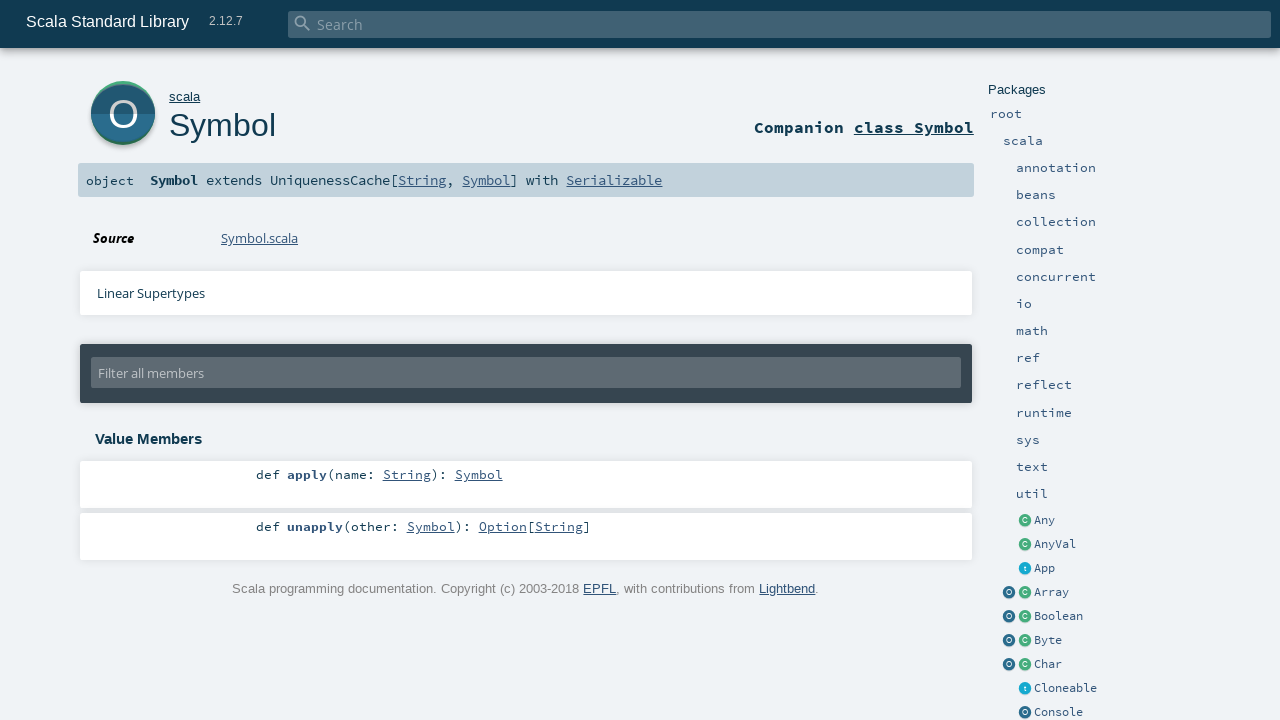

--- FILE ---
content_type: text/html
request_url: https://www.scala-lang.org/api/2.12.7/scala/Symbol$.html
body_size: 14241
content:
<!DOCTYPE html >
<html>
        <head>
          <meta http-equiv="X-UA-Compatible" content="IE=edge" />
          <meta name="viewport" content="width=device-width, initial-scale=1.0, maximum-scale=1.0, user-scalable=no" />
          <title>Scala Standard Library 2.12.7 - scala.Symbol</title>
          <meta name="description" content="Scala Standard Library 2.12.7 - scala.Symbol" />
          <meta name="keywords" content="Scala Standard Library 2.12.7 scala.Symbol" />
          <meta http-equiv="content-type" content="text/html; charset=UTF-8" />
          
      <link href="../lib/index.css" media="screen" type="text/css" rel="stylesheet" />
      <link href="../lib/template.css" media="screen" type="text/css" rel="stylesheet" />
      <link href="../lib/diagrams.css" media="screen" type="text/css" rel="stylesheet" id="diagrams-css" />
      <script type="text/javascript" src="../lib/jquery.js"></script>
      <script type="text/javascript" src="../lib/jquery.panzoom.min.js"></script>
      <script type="text/javascript" src="../lib/jquery.mousewheel.min.js"></script>
      <script type="text/javascript" src="../lib/index.js"></script>
      <script type="text/javascript" src="../index.js"></script>
      <script type="text/javascript" src="../lib/scheduler.js"></script>
      <script type="text/javascript" src="../lib/template.js"></script>
      <script type="text/javascript" src="../lib/tools.tooltip.js"></script>
      <script type="text/javascript" src="../lib/modernizr.custom.js"></script><script type="text/javascript" src="../lib/diagrams.js" id="diagrams-js"></script>
      <script type="text/javascript">
        /* this variable can be used by the JS to determine the path to the root document */
        var toRoot = '../';
      </script>
    
        </head>
        <body>
      <div id="search">
        <span id="doc-title">Scala Standard Library<span id="doc-version">2.12.7</span></span>
        <span class="close-results"><span class="left">&lt;</span> Back</span>
        <div id="textfilter">
          <span class="input">
            <input autocapitalize="none" placeholder="Search" id="index-input" type="text" accesskey="/" />
            <i class="clear material-icons"></i>
            <i id="search-icon" class="material-icons"></i>
          </span>
        </div>
    </div>
      <div id="search-results">
        <div id="search-progress">
          <div id="progress-fill"></div>
        </div>
        <div id="results-content">
          <div id="entity-results"></div>
          <div id="member-results"></div>
        </div>
      </div>
      <div id="content-scroll-container" style="-webkit-overflow-scrolling: touch;">
        <div id="content-container" style="-webkit-overflow-scrolling: touch;">
          <div id="subpackage-spacer">
            <div id="packages">
              <h1>Packages</h1>
              <ul>
                <li name="_root_.root" visbl="pub" class="indented0 " data-isabs="false" fullComment="yes" group="Ungrouped">
      <a id="_root_"></a><a id="root:_root_"></a>
      <span class="permalink">
      <a href="index.html#_root_" title="Permalink">
        <i class="material-icons"></i>
      </a>
    </span>
      <span class="modifier_kind">
        <span class="modifier"></span>
        <span class="kind">package</span>
      </span>
      <span class="symbol">
        <a title="This is the documentation for the Scala standard library." href="../index.html"><span class="name">root</span></a>
      </span>
      
      <p class="shortcomment cmt">This is the documentation for the Scala standard library.</p><div class="fullcomment"><div class="comment cmt"><p>This is the documentation for the Scala standard library.</p><h4> Package structure </h4><p>The <a href="index.html" class="extype" name="scala">scala</a> package contains core types like <a href="Int.html" class="extype" name="scala.Int"><code>Int</code></a>, <a href="Float.html" class="extype" name="scala.Float"><code>Float</code></a>, <a href="Array.html" class="extype" name="scala.Array"><code>Array</code></a>
or <a href="Option.html" class="extype" name="scala.Option"><code>Option</code></a> which are accessible in all Scala compilation units without explicit qualification or
imports.</p><p>Notable packages include:</p><ul><li><a href="collection/index.html" class="extype" name="scala.collection"><code>scala.collection</code></a> and its sub-packages contain Scala's collections framework<ul><li><a href="collection/immutable/index.html" class="extype" name="scala.collection.immutable"><code>scala.collection.immutable</code></a> - Immutable, sequential data-structures such as
      <a href="collection/immutable/Vector.html" class="extype" name="scala.collection.immutable.Vector"><code>Vector</code></a>, <a href="collection/immutable/List.html" class="extype" name="scala.collection.immutable.List"><code>List</code></a>,
      <a href="collection/immutable/Range.html" class="extype" name="scala.collection.immutable.Range"><code>Range</code></a>, <a href="collection/immutable/HashMap.html" class="extype" name="scala.collection.immutable.HashMap"><code>HashMap</code></a> or
      <a href="collection/immutable/HashSet.html" class="extype" name="scala.collection.immutable.HashSet"><code>HashSet</code></a></li><li><a href="collection/mutable/index.html" class="extype" name="scala.collection.mutable"><code>scala.collection.mutable</code></a> - Mutable, sequential data-structures such as
      <a href="collection/mutable/ArrayBuffer.html" class="extype" name="scala.collection.mutable.ArrayBuffer"><code>ArrayBuffer</code></a>,
      <a href="collection/mutable/StringBuilder.html" class="extype" name="scala.collection.mutable.StringBuilder"><code>StringBuilder</code></a>,
      <a href="collection/mutable/HashMap.html" class="extype" name="scala.collection.mutable.HashMap"><code>HashMap</code></a> or <a href="collection/mutable/HashSet.html" class="extype" name="scala.collection.mutable.HashSet"><code>HashSet</code></a></li><li><a href="collection/concurrent/index.html" class="extype" name="scala.collection.concurrent"><code>scala.collection.concurrent</code></a> - Mutable, concurrent data-structures such as
      <a href="collection/concurrent/TrieMap.html" class="extype" name="scala.collection.concurrent.TrieMap"><code>TrieMap</code></a></li><li><a href="collection/parallel/immutable/index.html" class="extype" name="scala.collection.parallel.immutable"><code>scala.collection.parallel.immutable</code></a> - Immutable, parallel
      data-structures such as <a href="collection/parallel/immutable/ParVector.html" class="extype" name="scala.collection.parallel.immutable.ParVector"><code>ParVector</code></a>,
      <a href="collection/parallel/immutable/ParRange.html" class="extype" name="scala.collection.parallel.immutable.ParRange"><code>ParRange</code></a>,
      <a href="collection/parallel/immutable/ParHashMap.html" class="extype" name="scala.collection.parallel.immutable.ParHashMap"><code>ParHashMap</code></a> or
      <a href="collection/parallel/immutable/ParHashSet.html" class="extype" name="scala.collection.parallel.immutable.ParHashSet"><code>ParHashSet</code></a></li><li><a href="collection/parallel/mutable/index.html" class="extype" name="scala.collection.parallel.mutable"><code>scala.collection.parallel.mutable</code></a> - Mutable, parallel
      data-structures such as <a href="collection/parallel/mutable/ParArray.html" class="extype" name="scala.collection.parallel.mutable.ParArray"><code>ParArray</code></a>,
      <a href="collection/parallel/mutable/ParHashMap.html" class="extype" name="scala.collection.parallel.mutable.ParHashMap"><code>ParHashMap</code></a>,
      <a href="collection/parallel/mutable/ParTrieMap.html" class="extype" name="scala.collection.parallel.mutable.ParTrieMap"><code>ParTrieMap</code></a> or
      <a href="collection/parallel/mutable/ParHashSet.html" class="extype" name="scala.collection.parallel.mutable.ParHashSet"><code>ParHashSet</code></a></li></ul></li><li><a href="concurrent/index.html" class="extype" name="scala.concurrent"><code>scala.concurrent</code></a> - Primitives for concurrent programming such as
    <a href="concurrent/Future.html" class="extype" name="scala.concurrent.Future"><code>Futures</code></a> and <a href="concurrent/Promise.html" class="extype" name="scala.concurrent.Promise"><code>Promises</code></a></li><li><a href="io/index.html" class="extype" name="scala.io"><code>scala.io</code></a>     - Input and output operations</li><li><a href="math/index.html" class="extype" name="scala.math"><code>scala.math</code></a>   - Basic math functions and additional numeric types like
    <a href="math/BigInt.html" class="extype" name="scala.math.BigInt"><code>BigInt</code></a> and <a href="math/BigDecimal.html" class="extype" name="scala.math.BigDecimal"><code>BigDecimal</code></a></li><li><a href="sys/index.html" class="extype" name="scala.sys"><code>scala.sys</code></a>    - Interaction with other processes and the operating system</li><li><a href="util/matching/index.html" class="extype" name="scala.util.matching"><code>scala.util.matching</code></a> - <a href="util/matching/Regex.html" class="extype" name="scala.util.matching.Regex">Regular expressions</a></li></ul><p>Other packages exist.  See the complete list on the right.</p><p>Additional parts of the standard library are shipped as separate libraries. These include:</p><ul><li><a href="reflect/index.html" class="extype" name="scala.reflect"><code>scala.reflect</code></a>   - Scala's reflection API (scala-reflect.jar)</li><li><span class="extype" name="scala.xml"><code>scala.xml</code></span>    - XML parsing, manipulation, and serialization (scala-xml.jar)</li><li><span class="extype" name="scala.swing"><code>scala.swing</code></span>  - A convenient wrapper around Java's GUI framework called Swing (scala-swing.jar)</li><li><span class="extype" name="scala.util.parsing"><code>scala.util.parsing</code></span> - Parser combinators (scala-parser-combinators.jar)</li></ul><h4> Automatic imports </h4><p>Identifiers in the scala package and the <a href="Predef$.html" class="extype" name="scala.Predef"><code>scala.Predef</code></a> object are always in scope by default.</p><p>Some of these identifiers are type aliases provided as shortcuts to commonly used classes.  For example, <code>List</code> is an alias for
<a href="collection/immutable/List.html" class="extype" name="scala.collection.immutable.List"><code>scala.collection.immutable.List</code></a>.</p><p>Other aliases refer to classes provided by the underlying platform.  For example, on the JVM, <code>String</code> is an alias for <code>java.lang.String</code>.</p></div><dl class="attributes block"> <dt>Definition Classes</dt><dd><a href="../index.html" class="extype" name="_root_">root</a></dd></dl></div>
    </li><li name="_root_.scala" visbl="pub" class="indented1 " data-isabs="false" fullComment="yes" group="Ungrouped">
      <a id="scala"></a><a id="scala:scala"></a>
      <span class="permalink">
      <a href="index.html#scala" title="Permalink">
        <i class="material-icons"></i>
      </a>
    </span>
      <span class="modifier_kind">
        <span class="modifier"></span>
        <span class="kind">package</span>
      </span>
      <span class="symbol">
        <a title="Core Scala types." href="index.html"><span class="name">scala</span></a>
      </span>
      
      <p class="shortcomment cmt">Core Scala types.</p><div class="fullcomment"><div class="comment cmt"><p>Core Scala types. They are always available without an explicit import.</p></div><dl class="attributes block"> <dt>Definition Classes</dt><dd><a href="../index.html" class="extype" name="_root_">root</a></dd></dl></div>
    </li><li name="scala.annotation" visbl="pub" class="indented2 " data-isabs="false" fullComment="yes" group="Ungrouped">
      <a id="annotation"></a><a id="annotation:annotation"></a>
      <span class="permalink">
      <a href="../scala/index.html#annotation" title="Permalink">
        <i class="material-icons"></i>
      </a>
    </span>
      <span class="modifier_kind">
        <span class="modifier"></span>
        <span class="kind">package</span>
      </span>
      <span class="symbol">
        <a title="" href="annotation/index.html"><span class="name">annotation</span></a>
      </span>
      
      <div class="fullcomment"><dl class="attributes block"> <dt>Definition Classes</dt><dd><a href="index.html" class="extype" name="scala">scala</a></dd></dl></div>
    </li><li name="scala.beans" visbl="pub" class="indented2 " data-isabs="false" fullComment="yes" group="Ungrouped">
      <a id="beans"></a><a id="beans:beans"></a>
      <span class="permalink">
      <a href="../scala/index.html#beans" title="Permalink">
        <i class="material-icons"></i>
      </a>
    </span>
      <span class="modifier_kind">
        <span class="modifier"></span>
        <span class="kind">package</span>
      </span>
      <span class="symbol">
        <a title="" href="beans/index.html"><span class="name">beans</span></a>
      </span>
      
      <div class="fullcomment"><dl class="attributes block"> <dt>Definition Classes</dt><dd><a href="index.html" class="extype" name="scala">scala</a></dd></dl></div>
    </li><li name="scala.collection" visbl="pub" class="indented2 " data-isabs="false" fullComment="yes" group="Ungrouped">
      <a id="collection"></a><a id="collection:collection"></a>
      <span class="permalink">
      <a href="../scala/index.html#collection" title="Permalink">
        <i class="material-icons"></i>
      </a>
    </span>
      <span class="modifier_kind">
        <span class="modifier"></span>
        <span class="kind">package</span>
      </span>
      <span class="symbol">
        <a title="Contains the base traits and objects needed to use and extend Scala's collection library." href="collection/index.html"><span class="name">collection</span></a>
      </span>
      
      <p class="shortcomment cmt">Contains the base traits and objects needed to use and extend Scala's collection library.</p><div class="fullcomment"><div class="comment cmt"><p>Contains the base traits and objects needed to use and extend Scala's collection library.</p><h4> Guide </h4><p>A detailed guide for using the collections library is available
at <a href="http://docs.scala-lang.org/overviews/collections/introduction.html" target="_blank">http://docs.scala-lang.org/overviews/collections/introduction.html</a>.
Developers looking to extend the collections library can find a description
of its architecture at
<a href="http://docs.scala-lang.org/overviews/core/architecture-of-scala-collections.html" target="_blank">http://docs.scala-lang.org/overviews/core/architecture-of-scala-collections.html</a>.</p><h4> Using Collections </h4><p>It is convenient to treat all collections as either
a <a href="collection/Traversable.html" class="extype" name="scala.collection.Traversable">scala.collection.Traversable</a> or <a href="collection/Iterable.html" class="extype" name="scala.collection.Iterable">scala.collection.Iterable</a>, as
these traits define the vast majority of operations
on a collection.</p><p>Collections can, of course, be treated as specifically as needed, and
the library is designed to ensure that
the methods that transform collections will return a collection of the same
type: </p><pre>scala&gt; <span class="kw">val</span> array = <span class="std">Array</span>(<span class="num">1</span>,<span class="num">2</span>,<span class="num">3</span>,<span class="num">4</span>,<span class="num">5</span>,<span class="num">6</span>)
array: <span class="std">Array</span>[<span class="std">Int</span>] = <span class="std">Array</span>(<span class="num">1</span>, <span class="num">2</span>, <span class="num">3</span>, <span class="num">4</span>, <span class="num">5</span>, <span class="num">6</span>)

scala&gt; array map { _.toString }
res0: <span class="std">Array</span>[<span class="std">String</span>] = <span class="std">Array</span>(<span class="num">1</span>, <span class="num">2</span>, <span class="num">3</span>, <span class="num">4</span>, <span class="num">5</span>, <span class="num">6</span>)

scala&gt; <span class="kw">val</span> list = <span class="std">List</span>(<span class="num">1</span>,<span class="num">2</span>,<span class="num">3</span>,<span class="num">4</span>,<span class="num">5</span>,<span class="num">6</span>)
list: <span class="std">List</span>[<span class="std">Int</span>] = <span class="std">List</span>(<span class="num">1</span>, <span class="num">2</span>, <span class="num">3</span>, <span class="num">4</span>, <span class="num">5</span>, <span class="num">6</span>)

scala&gt; list map { _.toString }
res1: <span class="std">List</span>[<span class="std">String</span>] = <span class="std">List</span>(<span class="num">1</span>, <span class="num">2</span>, <span class="num">3</span>, <span class="num">4</span>, <span class="num">5</span>, <span class="num">6</span>)</pre><h4> Creating Collections </h4><p>The most common way to create a collection is to use its companion object as
a factory. The three most commonly used collections are
<a href="collection/Seq.html" class="extype" name="scala.collection.Seq">scala.collection.Seq</a>, <a href="collection/immutable/Set.html" class="extype" name="scala.collection.immutable.Set">scala.collection.immutable.Set</a>, and
<a href="collection/immutable/Map.html" class="extype" name="scala.collection.immutable.Map">scala.collection.immutable.Map</a>.
They can be used directly as shown below since their companion objects are
all available as type aliases in either the <a href="index.html" class="extype" name="scala">scala</a> package or in
<code>scala.Predef</code>. New collections are created like this:</p><pre>scala&gt; <span class="kw">val</span> seq = <span class="std">Seq</span>(<span class="num">1</span>,<span class="num">2</span>,<span class="num">3</span>,<span class="num">4</span>,<span class="num">1</span>)
seq: <span class="std">Seq</span>[<span class="std">Int</span>] = <span class="std">List</span>(<span class="num">1</span>, <span class="num">2</span>, <span class="num">3</span>, <span class="num">4</span>, <span class="num">1</span>)

scala&gt; <span class="kw">val</span> set = <span class="std">Set</span>(<span class="num">1</span>,<span class="num">2</span>,<span class="num">3</span>,<span class="num">4</span>,<span class="num">1</span>)
set: scala.collection.immutable.<span class="std">Set</span>[<span class="std">Int</span>] = <span class="std">Set</span>(<span class="num">1</span>, <span class="num">2</span>, <span class="num">3</span>, <span class="num">4</span>)

scala&gt; <span class="kw">val</span> map = <span class="std">Map</span>(<span class="num">1</span> -&gt; <span class="lit">"one"</span>, <span class="num">2</span> -&gt; <span class="lit">"two"</span>, <span class="num">3</span> -&gt; <span class="lit">"three"</span>, <span class="num">2</span> -&gt; <span class="lit">"too"</span>)
map: scala.collection.immutable.<span class="std">Map</span>[<span class="std">Int</span>,<span class="std">String</span>] = <span class="std">Map</span>(<span class="num">1</span> -&gt; one, <span class="num">2</span> -&gt; too, <span class="num">3</span> -&gt; three)</pre><p>It is also typical to prefer the <a href="collection/immutable/index.html" class="extype" name="scala.collection.immutable">scala.collection.immutable</a> collections
over those in <a href="collection/mutable/index.html" class="extype" name="scala.collection.mutable">scala.collection.mutable</a>; the types aliased in
the <code>scala.Predef</code> object are the immutable versions.</p><p>Also note that the collections library was carefully designed to include several implementations of
each of the three basic collection types. These implementations have specific performance
characteristics which are described
in <a href="http://docs.scala-lang.org/overviews/collections/performance-characteristics.html" target="_blank">the guide</a>.</p><p>The concrete parallel collections also have specific performance characteristics which are
described in <a href="http://docs.scala-lang.org/overviews/parallel-collections/concrete-parallel-collections.html#performance-characteristics" target="_blank">the parallel collections guide</a></p><h5> Converting to and from Java Collections </h5><p>The <a href="collection/JavaConverters$.html" class="extype" name="scala.collection.JavaConverters">scala.collection.JavaConverters</a> object provides a collection
of decorators that allow converting between Scala and Java collections using <code>asScala</code>
and <code>asJava</code> methods.
</p></div><dl class="attributes block"> <dt>Definition Classes</dt><dd><a href="index.html" class="extype" name="scala">scala</a></dd></dl></div>
    </li><li name="scala.compat" visbl="pub" class="indented2 " data-isabs="false" fullComment="yes" group="Ungrouped">
      <a id="compat"></a><a id="compat:compat"></a>
      <span class="permalink">
      <a href="../scala/index.html#compat" title="Permalink">
        <i class="material-icons"></i>
      </a>
    </span>
      <span class="modifier_kind">
        <span class="modifier"></span>
        <span class="kind">package</span>
      </span>
      <span class="symbol">
        <a title="" href="compat/index.html"><span class="name">compat</span></a>
      </span>
      
      <div class="fullcomment"><dl class="attributes block"> <dt>Definition Classes</dt><dd><a href="index.html" class="extype" name="scala">scala</a></dd></dl></div>
    </li><li name="scala.concurrent" visbl="pub" class="indented2 " data-isabs="false" fullComment="yes" group="Ungrouped">
      <a id="concurrent"></a><a id="concurrent:concurrent"></a>
      <span class="permalink">
      <a href="../scala/index.html#concurrent" title="Permalink">
        <i class="material-icons"></i>
      </a>
    </span>
      <span class="modifier_kind">
        <span class="modifier"></span>
        <span class="kind">package</span>
      </span>
      <span class="symbol">
        <a title="This package object contains primitives for concurrent and parallel programming." href="concurrent/index.html"><span class="name">concurrent</span></a>
      </span>
      
      <p class="shortcomment cmt">This package object contains primitives for concurrent and parallel programming.</p><div class="fullcomment"><div class="comment cmt"><p>This package object contains primitives for concurrent and parallel programming.</p><h4> Guide </h4><p>A more detailed guide to Futures and Promises, including discussion and examples
can be found at
<a href="http://docs.scala-lang.org/overviews/core/futures.html" target="_blank">http://docs.scala-lang.org/overviews/core/futures.html</a>.</p><h4> Common Imports </h4><p>When working with Futures, you will often find that importing the whole concurrent
package is convenient:</p><pre><span class="kw">import</span> scala.concurrent._</pre><p>When using things like <code>Future</code>s, it is often required to have an implicit <code>ExecutionContext</code>
in scope. The general advice for these implicits are as follows.</p><p>If the code in question is a class or method definition, and no <code>ExecutionContext</code> is available,
request one from the caller by adding an implicit parameter list:</p><pre><span class="kw">def</span> myMethod(myParam: MyType)(<span class="kw">implicit</span> ec: ExecutionContext) = …
<span class="cmt">//Or</span>
<span class="kw">class</span> MyClass(myParam: MyType)(<span class="kw">implicit</span> ec: ExecutionContext) { … }</pre><p>This allows the caller of the method, or creator of the instance of the class, to decide which
<code>ExecutionContext</code> should be used.</p><p>For typical REPL usage and experimentation, importing the global <code>ExecutionContext</code> is often desired.</p><pre><span class="kw">import</span> scala.concurrent.ExcutionContext.Implicits.global</pre><h4> Specifying Durations </h4><p>Operations often require a duration to be specified. A duration DSL is available
to make defining these easier:</p><pre><span class="kw">import</span> scala.concurrent.duration._
<span class="kw">val</span> d: Duration = <span class="num">10.</span>seconds</pre><h4> Using Futures For Non-blocking Computation </h4><p>Basic use of futures is easy with the factory method on Future, which executes a
provided function asynchronously, handing you back a future result of that function
without blocking the current thread. In order to create the Future you will need
either an implicit or explicit ExecutionContext to be provided:</p><pre><span class="kw">import</span> scala.concurrent._
<span class="kw">import</span> ExecutionContext.Implicits.global  <span class="cmt">// implicit execution context</span>

<span class="kw">val</span> firstZebra: Future[<span class="std">Int</span>] = Future {
  <span class="kw">val</span> source = scala.io.Source.fromFile(<span class="lit">"/etc/dictionaries-common/words"</span>)
  source.toSeq.indexOfSlice(<span class="lit">"zebra"</span>)
}</pre><h4> Avoid Blocking </h4><p>Although blocking is possible in order to await results (with a mandatory timeout duration):</p><pre><span class="kw">import</span> scala.concurrent.duration._
Await.result(firstZebra, <span class="num">10.</span>seconds)</pre><p>and although this is sometimes necessary to do, in particular for testing purposes, blocking
in general is discouraged when working with Futures and concurrency in order to avoid
potential deadlocks and improve performance. Instead, use callbacks or combinators to
remain in the future domain:</p><pre><span class="kw">val</span> animalRange: Future[<span class="std">Int</span>] = <span class="kw">for</span> {
  aardvark <span class="kw">&lt;-</span> firstAardvark
  zebra <span class="kw">&lt;-</span> firstZebra
} <span class="kw">yield</span> zebra - aardvark

animalRange.onSuccess {
  <span class="kw">case</span> x <span class="kw">if</span> x &gt; <span class="num">500000</span> <span class="kw">=&gt;</span> println(<span class="lit">"It's a long way from Aardvark to Zebra"</span>)
}</pre></div><dl class="attributes block"> <dt>Definition Classes</dt><dd><a href="index.html" class="extype" name="scala">scala</a></dd></dl></div>
    </li><li name="scala.io" visbl="pub" class="indented2 " data-isabs="false" fullComment="yes" group="Ungrouped">
      <a id="io"></a><a id="io:io"></a>
      <span class="permalink">
      <a href="../scala/index.html#io" title="Permalink">
        <i class="material-icons"></i>
      </a>
    </span>
      <span class="modifier_kind">
        <span class="modifier"></span>
        <span class="kind">package</span>
      </span>
      <span class="symbol">
        <a title="" href="io/index.html"><span class="name">io</span></a>
      </span>
      
      <div class="fullcomment"><dl class="attributes block"> <dt>Definition Classes</dt><dd><a href="index.html" class="extype" name="scala">scala</a></dd></dl></div>
    </li><li name="scala.math" visbl="pub" class="indented2 " data-isabs="false" fullComment="yes" group="Ungrouped">
      <a id="math"></a><a id="math:math"></a>
      <span class="permalink">
      <a href="../scala/index.html#math" title="Permalink">
        <i class="material-icons"></i>
      </a>
    </span>
      <span class="modifier_kind">
        <span class="modifier"></span>
        <span class="kind">package</span>
      </span>
      <span class="symbol">
        <a title="The package object scala.math contains methods for performing basic numeric operations such as elementary exponential, logarithmic, root and trigonometric functions." href="math/index.html"><span class="name">math</span></a>
      </span>
      
      <p class="shortcomment cmt">The package object <code>scala.math</code> contains methods for performing basic
numeric operations such as elementary exponential, logarithmic, root and
trigonometric functions.</p><div class="fullcomment"><div class="comment cmt"><p>The package object <code>scala.math</code> contains methods for performing basic
numeric operations such as elementary exponential, logarithmic, root and
trigonometric functions.</p><p>All methods forward to <span class="extype" name="java.lang.Math">java.lang.Math</span> unless otherwise noted.
</p></div><dl class="attributes block"> <dt>Definition Classes</dt><dd><a href="index.html" class="extype" name="scala">scala</a></dd><dt>See also</dt><dd><span class="cmt"><p><span class="extype" name="java.lang.Math">java.lang.Math</span></p></span></dd></dl></div>
    </li><li name="scala.ref" visbl="pub" class="indented2 " data-isabs="false" fullComment="yes" group="Ungrouped">
      <a id="ref"></a><a id="ref:ref"></a>
      <span class="permalink">
      <a href="../scala/index.html#ref" title="Permalink">
        <i class="material-icons"></i>
      </a>
    </span>
      <span class="modifier_kind">
        <span class="modifier"></span>
        <span class="kind">package</span>
      </span>
      <span class="symbol">
        <a title="" href="ref/index.html"><span class="name">ref</span></a>
      </span>
      
      <div class="fullcomment"><dl class="attributes block"> <dt>Definition Classes</dt><dd><a href="index.html" class="extype" name="scala">scala</a></dd></dl></div>
    </li><li name="scala.reflect" visbl="pub" class="indented2 " data-isabs="false" fullComment="yes" group="Ungrouped">
      <a id="reflect"></a><a id="reflect:reflect"></a>
      <span class="permalink">
      <a href="../scala/index.html#reflect" title="Permalink">
        <i class="material-icons"></i>
      </a>
    </span>
      <span class="modifier_kind">
        <span class="modifier"></span>
        <span class="kind">package</span>
      </span>
      <span class="symbol">
        <a title="" href="reflect/index.html"><span class="name">reflect</span></a>
      </span>
      
      <div class="fullcomment"><dl class="attributes block"> <dt>Definition Classes</dt><dd><a href="index.html" class="extype" name="scala">scala</a></dd></dl></div>
    </li><li name="scala.runtime" visbl="pub" class="indented2 " data-isabs="false" fullComment="yes" group="Ungrouped">
      <a id="runtime"></a><a id="runtime:runtime"></a>
      <span class="permalink">
      <a href="../scala/index.html#runtime" title="Permalink">
        <i class="material-icons"></i>
      </a>
    </span>
      <span class="modifier_kind">
        <span class="modifier"></span>
        <span class="kind">package</span>
      </span>
      <span class="symbol">
        <a title="" href="runtime/index.html"><span class="name">runtime</span></a>
      </span>
      
      <div class="fullcomment"><dl class="attributes block"> <dt>Definition Classes</dt><dd><a href="index.html" class="extype" name="scala">scala</a></dd></dl></div>
    </li><li name="scala.sys" visbl="pub" class="indented2 " data-isabs="false" fullComment="yes" group="Ungrouped">
      <a id="sys"></a><a id="sys:sys"></a>
      <span class="permalink">
      <a href="../scala/index.html#sys" title="Permalink">
        <i class="material-icons"></i>
      </a>
    </span>
      <span class="modifier_kind">
        <span class="modifier"></span>
        <span class="kind">package</span>
      </span>
      <span class="symbol">
        <a title="The package object scala.sys contains methods for reading and altering core aspects of the virtual machine as well as the world outside of it." href="sys/index.html"><span class="name">sys</span></a>
      </span>
      
      <p class="shortcomment cmt">The package object <code>scala.sys</code> contains methods for reading
 and altering core aspects of the virtual machine as well as the
 world outside of it.</p><div class="fullcomment"><div class="comment cmt"><p>The package object <code>scala.sys</code> contains methods for reading
 and altering core aspects of the virtual machine as well as the
 world outside of it.
</p></div><dl class="attributes block"> <dt>Definition Classes</dt><dd><a href="index.html" class="extype" name="scala">scala</a></dd><dt>Since</dt><dd><p>2.9</p></dd></dl></div>
    </li><li name="scala.text" visbl="pub" class="indented2 " data-isabs="false" fullComment="yes" group="Ungrouped">
      <a id="text"></a><a id="text:text"></a>
      <span class="permalink">
      <a href="../scala/index.html#text" title="Permalink">
        <i class="material-icons"></i>
      </a>
    </span>
      <span class="modifier_kind">
        <span class="modifier"></span>
        <span class="kind">package</span>
      </span>
      <span class="symbol">
        <a title="" href="text/index.html"><span class="name">text</span></a>
      </span>
      
      <div class="fullcomment"><dl class="attributes block"> <dt>Definition Classes</dt><dd><a href="index.html" class="extype" name="scala">scala</a></dd></dl></div>
    </li><li name="scala.util" visbl="pub" class="indented2 " data-isabs="false" fullComment="yes" group="Ungrouped">
      <a id="util"></a><a id="util:util"></a>
      <span class="permalink">
      <a href="../scala/index.html#util" title="Permalink">
        <i class="material-icons"></i>
      </a>
    </span>
      <span class="modifier_kind">
        <span class="modifier"></span>
        <span class="kind">package</span>
      </span>
      <span class="symbol">
        <a title="" href="util/index.html"><span class="name">util</span></a>
      </span>
      
      <div class="fullcomment"><dl class="attributes block"> <dt>Definition Classes</dt><dd><a href="index.html" class="extype" name="scala">scala</a></dd></dl></div>
    </li><li class="current-entities indented1">
                        <span class="separator"></span>
                        <a class="class" href="Any.html" title="Class Any is the root of the Scala class hierarchy."></a>
                        <a href="Any.html" title="Class Any is the root of the Scala class hierarchy.">Any</a>
                      </li><li class="current-entities indented1">
                        <span class="separator"></span>
                        <a class="class" href="AnyVal.html" title="AnyVal is the root class of all value types, which describe values not implemented as objects in the underlying host system."></a>
                        <a href="AnyVal.html" title="AnyVal is the root class of all value types, which describe values not implemented as objects in the underlying host system.">AnyVal</a>
                      </li><li class="current-entities indented1">
                        <span class="separator"></span>
                        <a class="trait" href="App.html" title="The App trait can be used to quickly turn objects into executable programs."></a>
                        <a href="App.html" title="The App trait can be used to quickly turn objects into executable programs.">App</a>
                      </li><li class="current-entities indented1">
                        <a class="object" href="Array$.html" title="Utility methods for operating on arrays."></a>
                        <a class="class" href="Array.html" title="Arrays are mutable, indexed collections of values."></a>
                        <a href="Array.html" title="Arrays are mutable, indexed collections of values.">Array</a>
                      </li><li class="current-entities indented1">
                        <a class="object" href="Boolean$.html" title=""></a>
                        <a class="class" href="Boolean.html" title="Boolean (equivalent to Java's boolean primitive type) is a subtype of scala.AnyVal."></a>
                        <a href="Boolean.html" title="Boolean (equivalent to Java's boolean primitive type) is a subtype of scala.AnyVal.">Boolean</a>
                      </li><li class="current-entities indented1">
                        <a class="object" href="Byte$.html" title=""></a>
                        <a class="class" href="Byte.html" title="Byte, a 8-bit signed integer (equivalent to Java's byte primitive type) is a subtype of scala.AnyVal."></a>
                        <a href="Byte.html" title="Byte, a 8-bit signed integer (equivalent to Java's byte primitive type) is a subtype of scala.AnyVal.">Byte</a>
                      </li><li class="current-entities indented1">
                        <a class="object" href="Char$.html" title=""></a>
                        <a class="class" href="Char.html" title="Char, a 16-bit unsigned integer (equivalent to Java's char primitive type) is a subtype of scala.AnyVal."></a>
                        <a href="Char.html" title="Char, a 16-bit unsigned integer (equivalent to Java's char primitive type) is a subtype of scala.AnyVal.">Char</a>
                      </li><li class="current-entities indented1">
                        <span class="separator"></span>
                        <a class="trait" href="Cloneable.html" title="Classes extending this trait are cloneable across platforms (Java, .NET)."></a>
                        <a href="Cloneable.html" title="Classes extending this trait are cloneable across platforms (Java, .NET).">Cloneable</a>
                      </li><li class="current-entities indented1">
                        <span class="separator"></span>
                        <a class="object" href="Console$.html" title="Implements functionality for printing Scala values on the terminal."></a>
                        <a href="Console$.html" title="Implements functionality for printing Scala values on the terminal.">Console</a>
                      </li><li class="current-entities indented1">
                        <span class="separator"></span>
                        <a class="trait" href="DelayedInit.html" title="Classes and objects (but note, not traits) inheriting the DelayedInit marker trait will have their initialization code rewritten as follows: code becomes delayedInit(code)."></a>
                        <a href="DelayedInit.html" title="Classes and objects (but note, not traits) inheriting the DelayedInit marker trait will have their initialization code rewritten as follows: code becomes delayedInit(code).">DelayedInit</a>
                      </li><li class="current-entities indented1">
                        <a class="object" href="Double$.html" title=""></a>
                        <a class="class" href="Double.html" title="Double, a 64-bit IEEE-754 floating point number (equivalent to Java's double primitive type) is a subtype of scala.AnyVal."></a>
                        <a href="Double.html" title="Double, a 64-bit IEEE-754 floating point number (equivalent to Java's double primitive type) is a subtype of scala.AnyVal.">Double</a>
                      </li><li class="current-entities indented1">
                        <span class="separator"></span>
                        <a class="trait" href="Dynamic.html" title="A marker trait that enables dynamic invocations."></a>
                        <a href="Dynamic.html" title="A marker trait that enables dynamic invocations.">Dynamic</a>
                      </li><li class="current-entities indented1">
                        <span class="separator"></span>
                        <a class="class" href="Enumeration.html" title="Defines a finite set of values specific to the enumeration."></a>
                        <a href="Enumeration.html" title="Defines a finite set of values specific to the enumeration.">Enumeration</a>
                      </li><li class="current-entities indented1">
                        <span class="separator"></span>
                        <a class="trait" href="Equals.html" title="An interface containing operations for equality."></a>
                        <a href="Equals.html" title="An interface containing operations for equality.">Equals</a>
                      </li><li class="current-entities indented1">
                        <span class="separator"></span>
                        <a class="class" href="FallbackArrayBuilding.html" title="Contains a fallback builder for arrays when the element type does not have a class tag."></a>
                        <a href="FallbackArrayBuilding.html" title="Contains a fallback builder for arrays when the element type does not have a class tag.">FallbackArrayBuilding</a>
                      </li><li class="current-entities indented1">
                        <a class="object" href="Float$.html" title=""></a>
                        <a class="class" href="Float.html" title="Float, a 32-bit IEEE-754 floating point number (equivalent to Java's float primitive type) is a subtype of scala.AnyVal."></a>
                        <a href="Float.html" title="Float, a 32-bit IEEE-754 floating point number (equivalent to Java's float primitive type) is a subtype of scala.AnyVal.">Float</a>
                      </li><li class="current-entities indented1">
                        <span class="separator"></span>
                        <a class="object" href="Function$.html" title="A module defining utility methods for higher-order functional programming."></a>
                        <a href="Function$.html" title="A module defining utility methods for higher-order functional programming.">Function</a>
                      </li><li class="current-entities indented1">
                        <span class="separator"></span>
                        <a class="trait" href="Function0.html" title="A function of 0 parameters."></a>
                        <a href="Function0.html" title="A function of 0 parameters.">Function0</a>
                      </li><li class="current-entities indented1">
                        <span class="separator"></span>
                        <a class="trait" href="Function1.html" title="A function of 1 parameter."></a>
                        <a href="Function1.html" title="A function of 1 parameter.">Function1</a>
                      </li><li class="current-entities indented1">
                        <span class="separator"></span>
                        <a class="trait" href="Function10.html" title="A function of 10 parameters."></a>
                        <a href="Function10.html" title="A function of 10 parameters.">Function10</a>
                      </li><li class="current-entities indented1">
                        <span class="separator"></span>
                        <a class="trait" href="Function11.html" title="A function of 11 parameters."></a>
                        <a href="Function11.html" title="A function of 11 parameters.">Function11</a>
                      </li><li class="current-entities indented1">
                        <span class="separator"></span>
                        <a class="trait" href="Function12.html" title="A function of 12 parameters."></a>
                        <a href="Function12.html" title="A function of 12 parameters.">Function12</a>
                      </li><li class="current-entities indented1">
                        <span class="separator"></span>
                        <a class="trait" href="Function13.html" title="A function of 13 parameters."></a>
                        <a href="Function13.html" title="A function of 13 parameters.">Function13</a>
                      </li><li class="current-entities indented1">
                        <span class="separator"></span>
                        <a class="trait" href="Function14.html" title="A function of 14 parameters."></a>
                        <a href="Function14.html" title="A function of 14 parameters.">Function14</a>
                      </li><li class="current-entities indented1">
                        <span class="separator"></span>
                        <a class="trait" href="Function15.html" title="A function of 15 parameters."></a>
                        <a href="Function15.html" title="A function of 15 parameters.">Function15</a>
                      </li><li class="current-entities indented1">
                        <span class="separator"></span>
                        <a class="trait" href="Function16.html" title="A function of 16 parameters."></a>
                        <a href="Function16.html" title="A function of 16 parameters.">Function16</a>
                      </li><li class="current-entities indented1">
                        <span class="separator"></span>
                        <a class="trait" href="Function17.html" title="A function of 17 parameters."></a>
                        <a href="Function17.html" title="A function of 17 parameters.">Function17</a>
                      </li><li class="current-entities indented1">
                        <span class="separator"></span>
                        <a class="trait" href="Function18.html" title="A function of 18 parameters."></a>
                        <a href="Function18.html" title="A function of 18 parameters.">Function18</a>
                      </li><li class="current-entities indented1">
                        <span class="separator"></span>
                        <a class="trait" href="Function19.html" title="A function of 19 parameters."></a>
                        <a href="Function19.html" title="A function of 19 parameters.">Function19</a>
                      </li><li class="current-entities indented1">
                        <span class="separator"></span>
                        <a class="trait" href="Function2.html" title="A function of 2 parameters."></a>
                        <a href="Function2.html" title="A function of 2 parameters.">Function2</a>
                      </li><li class="current-entities indented1">
                        <span class="separator"></span>
                        <a class="trait" href="Function20.html" title="A function of 20 parameters."></a>
                        <a href="Function20.html" title="A function of 20 parameters.">Function20</a>
                      </li><li class="current-entities indented1">
                        <span class="separator"></span>
                        <a class="trait" href="Function21.html" title="A function of 21 parameters."></a>
                        <a href="Function21.html" title="A function of 21 parameters.">Function21</a>
                      </li><li class="current-entities indented1">
                        <span class="separator"></span>
                        <a class="trait" href="Function22.html" title="A function of 22 parameters."></a>
                        <a href="Function22.html" title="A function of 22 parameters.">Function22</a>
                      </li><li class="current-entities indented1">
                        <span class="separator"></span>
                        <a class="trait" href="Function3.html" title="A function of 3 parameters."></a>
                        <a href="Function3.html" title="A function of 3 parameters.">Function3</a>
                      </li><li class="current-entities indented1">
                        <span class="separator"></span>
                        <a class="trait" href="Function4.html" title="A function of 4 parameters."></a>
                        <a href="Function4.html" title="A function of 4 parameters.">Function4</a>
                      </li><li class="current-entities indented1">
                        <span class="separator"></span>
                        <a class="trait" href="Function5.html" title="A function of 5 parameters."></a>
                        <a href="Function5.html" title="A function of 5 parameters.">Function5</a>
                      </li><li class="current-entities indented1">
                        <span class="separator"></span>
                        <a class="trait" href="Function6.html" title="A function of 6 parameters."></a>
                        <a href="Function6.html" title="A function of 6 parameters.">Function6</a>
                      </li><li class="current-entities indented1">
                        <span class="separator"></span>
                        <a class="trait" href="Function7.html" title="A function of 7 parameters."></a>
                        <a href="Function7.html" title="A function of 7 parameters.">Function7</a>
                      </li><li class="current-entities indented1">
                        <span class="separator"></span>
                        <a class="trait" href="Function8.html" title="A function of 8 parameters."></a>
                        <a href="Function8.html" title="A function of 8 parameters.">Function8</a>
                      </li><li class="current-entities indented1">
                        <span class="separator"></span>
                        <a class="trait" href="Function9.html" title="A function of 9 parameters."></a>
                        <a href="Function9.html" title="A function of 9 parameters.">Function9</a>
                      </li><li class="current-entities indented1">
                        <span class="separator"></span>
                        <a class="trait" href="Immutable.html" title="A marker trait for all immutable data structures such as immutable collections."></a>
                        <a href="Immutable.html" title="A marker trait for all immutable data structures such as immutable collections.">Immutable</a>
                      </li><li class="current-entities indented1">
                        <a class="object" href="Int$.html" title=""></a>
                        <a class="class" href="Int.html" title="Int, a 32-bit signed integer (equivalent to Java's int primitive type) is a subtype of scala.AnyVal."></a>
                        <a href="Int.html" title="Int, a 32-bit signed integer (equivalent to Java's int primitive type) is a subtype of scala.AnyVal.">Int</a>
                      </li><li class="current-entities indented1">
                        <a class="object" href="Long$.html" title=""></a>
                        <a class="class" href="Long.html" title="Long, a 64-bit signed integer (equivalent to Java's long primitive type) is a subtype of scala.AnyVal."></a>
                        <a href="Long.html" title="Long, a 64-bit signed integer (equivalent to Java's long primitive type) is a subtype of scala.AnyVal.">Long</a>
                      </li><li class="current-entities indented1">
                        <span class="separator"></span>
                        <a class="class" href="MatchError.html" title="This class implements errors which are thrown whenever an object doesn't match any pattern of a pattern matching expression."></a>
                        <a href="MatchError.html" title="This class implements errors which are thrown whenever an object doesn't match any pattern of a pattern matching expression.">MatchError</a>
                      </li><li class="current-entities indented1">
                        <span class="separator"></span>
                        <a class="trait" href="Mutable.html" title="A marker trait for mutable data structures such as mutable collections"></a>
                        <a href="Mutable.html" title="A marker trait for mutable data structures such as mutable collections">Mutable</a>
                      </li><li class="current-entities indented1">
                        <span class="separator"></span>
                        <a class="object" href="None$.html" title="This case object represents non-existent values."></a>
                        <a href="None$.html" title="This case object represents non-existent values.">None</a>
                      </li><li class="current-entities indented1">
                        <span class="separator"></span>
                        <a class="class" href="NotImplementedError.html" title="Throwing this exception can be a temporary replacement for a method body that remains to be implemented."></a>
                        <a href="NotImplementedError.html" title="Throwing this exception can be a temporary replacement for a method body that remains to be implemented.">NotImplementedError</a>
                      </li><li class="current-entities indented1">
                        <span class="separator"></span>
                        <a class="trait" href="NotNull.html" title="A marker trait for things that are not allowed to be null"></a>
                        <a href="NotNull.html" title="A marker trait for things that are not allowed to be null">NotNull</a>
                      </li><li class="current-entities indented1">
                        <span class="separator"></span>
                        <a class="class" href="Nothing.html" title="Nothing is - together with scala.Null - at the bottom of Scala's type hierarchy."></a>
                        <a href="Nothing.html" title="Nothing is - together with scala.Null - at the bottom of Scala's type hierarchy.">Nothing</a>
                      </li><li class="current-entities indented1">
                        <span class="separator"></span>
                        <a class="class" href="Null.html" title="Null is - together with scala.Nothing - at the bottom of the Scala type hierarchy."></a>
                        <a href="Null.html" title="Null is - together with scala.Nothing - at the bottom of the Scala type hierarchy.">Null</a>
                      </li><li class="current-entities indented1">
                        <a class="object" href="Option$.html" title=""></a>
                        <a class="class" href="Option.html" title="Represents optional values."></a>
                        <a href="Option.html" title="Represents optional values.">Option</a>
                      </li><li class="current-entities indented1">
                        <a class="object" href="PartialFunction$.html" title="A few handy operations which leverage the extra bit of information available in partial functions."></a>
                        <a class="trait" href="PartialFunction.html" title="A partial function of type PartialFunction[A, B] is a unary function where the domain does not necessarily include all values of type A."></a>
                        <a href="PartialFunction.html" title="A partial function of type PartialFunction[A, B] is a unary function where the domain does not necessarily include all values of type A.">PartialFunction</a>
                      </li><li class="current-entities indented1">
                        <span class="separator"></span>
                        <a class="object" href="Predef$.html" title="The Predef object provides definitions that are accessible in all Scala compilation units without explicit qualification."></a>
                        <a href="Predef$.html" title="The Predef object provides definitions that are accessible in all Scala compilation units without explicit qualification.">Predef</a>
                      </li><li class="current-entities indented1">
                        <span class="separator"></span>
                        <a class="trait" href="Product.html" title="Base trait for all products, which in the standard library include at least scala.Product1 through scala.Product22 and therefore also their subclasses scala.Tuple1 through scala.Tuple22."></a>
                        <a href="Product.html" title="Base trait for all products, which in the standard library include at least scala.Product1 through scala.Product22 and therefore also their subclasses scala.Tuple1 through scala.Tuple22.">Product</a>
                      </li><li class="current-entities indented1">
                        <a class="object" href="Product1$.html" title=""></a>
                        <a class="trait" href="Product1.html" title="Product1 is a Cartesian product of 1 component."></a>
                        <a href="Product1.html" title="Product1 is a Cartesian product of 1 component.">Product1</a>
                      </li><li class="current-entities indented1">
                        <a class="object" href="Product10$.html" title=""></a>
                        <a class="trait" href="Product10.html" title="Product10 is a Cartesian product of 10 components."></a>
                        <a href="Product10.html" title="Product10 is a Cartesian product of 10 components.">Product10</a>
                      </li><li class="current-entities indented1">
                        <a class="object" href="Product11$.html" title=""></a>
                        <a class="trait" href="Product11.html" title="Product11 is a Cartesian product of 11 components."></a>
                        <a href="Product11.html" title="Product11 is a Cartesian product of 11 components.">Product11</a>
                      </li><li class="current-entities indented1">
                        <a class="object" href="Product12$.html" title=""></a>
                        <a class="trait" href="Product12.html" title="Product12 is a Cartesian product of 12 components."></a>
                        <a href="Product12.html" title="Product12 is a Cartesian product of 12 components.">Product12</a>
                      </li><li class="current-entities indented1">
                        <a class="object" href="Product13$.html" title=""></a>
                        <a class="trait" href="Product13.html" title="Product13 is a Cartesian product of 13 components."></a>
                        <a href="Product13.html" title="Product13 is a Cartesian product of 13 components.">Product13</a>
                      </li><li class="current-entities indented1">
                        <a class="object" href="Product14$.html" title=""></a>
                        <a class="trait" href="Product14.html" title="Product14 is a Cartesian product of 14 components."></a>
                        <a href="Product14.html" title="Product14 is a Cartesian product of 14 components.">Product14</a>
                      </li><li class="current-entities indented1">
                        <a class="object" href="Product15$.html" title=""></a>
                        <a class="trait" href="Product15.html" title="Product15 is a Cartesian product of 15 components."></a>
                        <a href="Product15.html" title="Product15 is a Cartesian product of 15 components.">Product15</a>
                      </li><li class="current-entities indented1">
                        <a class="object" href="Product16$.html" title=""></a>
                        <a class="trait" href="Product16.html" title="Product16 is a Cartesian product of 16 components."></a>
                        <a href="Product16.html" title="Product16 is a Cartesian product of 16 components.">Product16</a>
                      </li><li class="current-entities indented1">
                        <a class="object" href="Product17$.html" title=""></a>
                        <a class="trait" href="Product17.html" title="Product17 is a Cartesian product of 17 components."></a>
                        <a href="Product17.html" title="Product17 is a Cartesian product of 17 components.">Product17</a>
                      </li><li class="current-entities indented1">
                        <a class="object" href="Product18$.html" title=""></a>
                        <a class="trait" href="Product18.html" title="Product18 is a Cartesian product of 18 components."></a>
                        <a href="Product18.html" title="Product18 is a Cartesian product of 18 components.">Product18</a>
                      </li><li class="current-entities indented1">
                        <a class="object" href="Product19$.html" title=""></a>
                        <a class="trait" href="Product19.html" title="Product19 is a Cartesian product of 19 components."></a>
                        <a href="Product19.html" title="Product19 is a Cartesian product of 19 components.">Product19</a>
                      </li><li class="current-entities indented1">
                        <a class="object" href="Product2$.html" title=""></a>
                        <a class="trait" href="Product2.html" title="Product2 is a Cartesian product of 2 components."></a>
                        <a href="Product2.html" title="Product2 is a Cartesian product of 2 components.">Product2</a>
                      </li><li class="current-entities indented1">
                        <a class="object" href="Product20$.html" title=""></a>
                        <a class="trait" href="Product20.html" title="Product20 is a Cartesian product of 20 components."></a>
                        <a href="Product20.html" title="Product20 is a Cartesian product of 20 components.">Product20</a>
                      </li><li class="current-entities indented1">
                        <a class="object" href="Product21$.html" title=""></a>
                        <a class="trait" href="Product21.html" title="Product21 is a Cartesian product of 21 components."></a>
                        <a href="Product21.html" title="Product21 is a Cartesian product of 21 components.">Product21</a>
                      </li><li class="current-entities indented1">
                        <a class="object" href="Product22$.html" title=""></a>
                        <a class="trait" href="Product22.html" title="Product22 is a Cartesian product of 22 components."></a>
                        <a href="Product22.html" title="Product22 is a Cartesian product of 22 components.">Product22</a>
                      </li><li class="current-entities indented1">
                        <a class="object" href="Product3$.html" title=""></a>
                        <a class="trait" href="Product3.html" title="Product3 is a Cartesian product of 3 components."></a>
                        <a href="Product3.html" title="Product3 is a Cartesian product of 3 components.">Product3</a>
                      </li><li class="current-entities indented1">
                        <a class="object" href="Product4$.html" title=""></a>
                        <a class="trait" href="Product4.html" title="Product4 is a Cartesian product of 4 components."></a>
                        <a href="Product4.html" title="Product4 is a Cartesian product of 4 components.">Product4</a>
                      </li><li class="current-entities indented1">
                        <a class="object" href="Product5$.html" title=""></a>
                        <a class="trait" href="Product5.html" title="Product5 is a Cartesian product of 5 components."></a>
                        <a href="Product5.html" title="Product5 is a Cartesian product of 5 components.">Product5</a>
                      </li><li class="current-entities indented1">
                        <a class="object" href="Product6$.html" title=""></a>
                        <a class="trait" href="Product6.html" title="Product6 is a Cartesian product of 6 components."></a>
                        <a href="Product6.html" title="Product6 is a Cartesian product of 6 components.">Product6</a>
                      </li><li class="current-entities indented1">
                        <a class="object" href="Product7$.html" title=""></a>
                        <a class="trait" href="Product7.html" title="Product7 is a Cartesian product of 7 components."></a>
                        <a href="Product7.html" title="Product7 is a Cartesian product of 7 components.">Product7</a>
                      </li><li class="current-entities indented1">
                        <a class="object" href="Product8$.html" title=""></a>
                        <a class="trait" href="Product8.html" title="Product8 is a Cartesian product of 8 components."></a>
                        <a href="Product8.html" title="Product8 is a Cartesian product of 8 components.">Product8</a>
                      </li><li class="current-entities indented1">
                        <a class="object" href="Product9$.html" title=""></a>
                        <a class="trait" href="Product9.html" title="Product9 is a Cartesian product of 9 components."></a>
                        <a href="Product9.html" title="Product9 is a Cartesian product of 9 components.">Product9</a>
                      </li><li class="current-entities indented1">
                        <a class="object" href="Proxy$.html" title=""></a>
                        <a class="trait" href="Proxy.html" title="This class implements a simple proxy that forwards all calls to the public, non-final methods defined in class Any to another object self."></a>
                        <a href="Proxy.html" title="This class implements a simple proxy that forwards all calls to the public, non-final methods defined in class Any to another object self.">Proxy</a>
                      </li><li class="current-entities indented1">
                        <a class="object" href="Responder$.html" title="This object contains utility methods to build responders."></a>
                        <a class="class" href="Responder.html" title="Instances of responder are the building blocks of small programs written in continuation passing style."></a>
                        <a href="Responder.html" title="Instances of responder are the building blocks of small programs written in continuation passing style.">Responder</a>
                      </li><li class="current-entities indented1">
                        <span class="separator"></span>
                        <a class="class" href="ScalaReflectionException.html" title="An exception that indicates an error during Scala reflection"></a>
                        <a href="ScalaReflectionException.html" title="An exception that indicates an error during Scala reflection">ScalaReflectionException</a>
                      </li><li class="current-entities indented1">
                        <span class="separator"></span>
                        <a class="class" href="SerialVersionUID.html" title="Annotation for specifying the static SerialVersionUID field of a serializable class."></a>
                        <a href="SerialVersionUID.html" title="Annotation for specifying the static SerialVersionUID field of a serializable class.">SerialVersionUID</a>
                      </li><li class="current-entities indented1">
                        <span class="separator"></span>
                        <a class="trait" href="Serializable.html" title="Classes extending this trait are serializable across platforms (Java, .NET)."></a>
                        <a href="Serializable.html" title="Classes extending this trait are serializable across platforms (Java, .NET).">Serializable</a>
                      </li><li class="current-entities indented1">
                        <a class="object" href="Short$.html" title=""></a>
                        <a class="class" href="Short.html" title="Short, a 16-bit signed integer (equivalent to Java's short primitive type) is a subtype of scala.AnyVal."></a>
                        <a href="Short.html" title="Short, a 16-bit signed integer (equivalent to Java's short primitive type) is a subtype of scala.AnyVal.">Short</a>
                      </li><li class="current-entities indented1">
                        <span class="separator"></span>
                        <a class="class" href="Some.html" title="Class Some[A] represents existing values of type A."></a>
                        <a href="Some.html" title="Class Some[A] represents existing values of type A.">Some</a>
                      </li><li class="current-entities indented1">
                        <a class="object" href="Specializable$.html" title=""></a>
                        <a class="trait" href="Specializable.html" title="A common supertype for companions of specializable types."></a>
                        <a href="Specializable.html" title="A common supertype for companions of specializable types.">Specializable</a>
                      </li><li class="current-entities indented1">
                        <a class="object" href="StringContext$.html" title=""></a>
                        <a class="class" href="StringContext.html" title="This class provides the basic mechanism to do String Interpolation."></a>
                        <a href="StringContext.html" title="This class provides the basic mechanism to do String Interpolation.">StringContext</a>
                      </li><li class="current-entities indented1">
                        <a class="object" href="" title=""></a>
                        <a class="class" href="Symbol.html" title="This class provides a simple way to get unique objects for equal strings."></a>
                        <a href="Symbol.html" title="This class provides a simple way to get unique objects for equal strings.">Symbol</a>
                      </li><li class="current-entities indented1">
                        <span class="separator"></span>
                        <a class="class" href="Tuple1.html" title="A tuple of 1 elements; the canonical representation of a scala.Product1."></a>
                        <a href="Tuple1.html" title="A tuple of 1 elements; the canonical representation of a scala.Product1.">Tuple1</a>
                      </li><li class="current-entities indented1">
                        <span class="separator"></span>
                        <a class="class" href="Tuple10.html" title="A tuple of 10 elements; the canonical representation of a scala.Product10."></a>
                        <a href="Tuple10.html" title="A tuple of 10 elements; the canonical representation of a scala.Product10.">Tuple10</a>
                      </li><li class="current-entities indented1">
                        <span class="separator"></span>
                        <a class="class" href="Tuple11.html" title="A tuple of 11 elements; the canonical representation of a scala.Product11."></a>
                        <a href="Tuple11.html" title="A tuple of 11 elements; the canonical representation of a scala.Product11.">Tuple11</a>
                      </li><li class="current-entities indented1">
                        <span class="separator"></span>
                        <a class="class" href="Tuple12.html" title="A tuple of 12 elements; the canonical representation of a scala.Product12."></a>
                        <a href="Tuple12.html" title="A tuple of 12 elements; the canonical representation of a scala.Product12.">Tuple12</a>
                      </li><li class="current-entities indented1">
                        <span class="separator"></span>
                        <a class="class" href="Tuple13.html" title="A tuple of 13 elements; the canonical representation of a scala.Product13."></a>
                        <a href="Tuple13.html" title="A tuple of 13 elements; the canonical representation of a scala.Product13.">Tuple13</a>
                      </li><li class="current-entities indented1">
                        <span class="separator"></span>
                        <a class="class" href="Tuple14.html" title="A tuple of 14 elements; the canonical representation of a scala.Product14."></a>
                        <a href="Tuple14.html" title="A tuple of 14 elements; the canonical representation of a scala.Product14.">Tuple14</a>
                      </li><li class="current-entities indented1">
                        <span class="separator"></span>
                        <a class="class" href="Tuple15.html" title="A tuple of 15 elements; the canonical representation of a scala.Product15."></a>
                        <a href="Tuple15.html" title="A tuple of 15 elements; the canonical representation of a scala.Product15.">Tuple15</a>
                      </li><li class="current-entities indented1">
                        <span class="separator"></span>
                        <a class="class" href="Tuple16.html" title="A tuple of 16 elements; the canonical representation of a scala.Product16."></a>
                        <a href="Tuple16.html" title="A tuple of 16 elements; the canonical representation of a scala.Product16.">Tuple16</a>
                      </li><li class="current-entities indented1">
                        <span class="separator"></span>
                        <a class="class" href="Tuple17.html" title="A tuple of 17 elements; the canonical representation of a scala.Product17."></a>
                        <a href="Tuple17.html" title="A tuple of 17 elements; the canonical representation of a scala.Product17.">Tuple17</a>
                      </li><li class="current-entities indented1">
                        <span class="separator"></span>
                        <a class="class" href="Tuple18.html" title="A tuple of 18 elements; the canonical representation of a scala.Product18."></a>
                        <a href="Tuple18.html" title="A tuple of 18 elements; the canonical representation of a scala.Product18.">Tuple18</a>
                      </li><li class="current-entities indented1">
                        <span class="separator"></span>
                        <a class="class" href="Tuple19.html" title="A tuple of 19 elements; the canonical representation of a scala.Product19."></a>
                        <a href="Tuple19.html" title="A tuple of 19 elements; the canonical representation of a scala.Product19.">Tuple19</a>
                      </li><li class="current-entities indented1">
                        <span class="separator"></span>
                        <a class="class" href="Tuple2.html" title="A tuple of 2 elements; the canonical representation of a scala.Product2."></a>
                        <a href="Tuple2.html" title="A tuple of 2 elements; the canonical representation of a scala.Product2.">Tuple2</a>
                      </li><li class="current-entities indented1">
                        <span class="separator"></span>
                        <a class="class" href="Tuple20.html" title="A tuple of 20 elements; the canonical representation of a scala.Product20."></a>
                        <a href="Tuple20.html" title="A tuple of 20 elements; the canonical representation of a scala.Product20.">Tuple20</a>
                      </li><li class="current-entities indented1">
                        <span class="separator"></span>
                        <a class="class" href="Tuple21.html" title="A tuple of 21 elements; the canonical representation of a scala.Product21."></a>
                        <a href="Tuple21.html" title="A tuple of 21 elements; the canonical representation of a scala.Product21.">Tuple21</a>
                      </li><li class="current-entities indented1">
                        <span class="separator"></span>
                        <a class="class" href="Tuple22.html" title="A tuple of 22 elements; the canonical representation of a scala.Product22."></a>
                        <a href="Tuple22.html" title="A tuple of 22 elements; the canonical representation of a scala.Product22.">Tuple22</a>
                      </li><li class="current-entities indented1">
                        <span class="separator"></span>
                        <a class="class" href="Tuple3.html" title="A tuple of 3 elements; the canonical representation of a scala.Product3."></a>
                        <a href="Tuple3.html" title="A tuple of 3 elements; the canonical representation of a scala.Product3.">Tuple3</a>
                      </li><li class="current-entities indented1">
                        <span class="separator"></span>
                        <a class="class" href="Tuple4.html" title="A tuple of 4 elements; the canonical representation of a scala.Product4."></a>
                        <a href="Tuple4.html" title="A tuple of 4 elements; the canonical representation of a scala.Product4.">Tuple4</a>
                      </li><li class="current-entities indented1">
                        <span class="separator"></span>
                        <a class="class" href="Tuple5.html" title="A tuple of 5 elements; the canonical representation of a scala.Product5."></a>
                        <a href="Tuple5.html" title="A tuple of 5 elements; the canonical representation of a scala.Product5.">Tuple5</a>
                      </li><li class="current-entities indented1">
                        <span class="separator"></span>
                        <a class="class" href="Tuple6.html" title="A tuple of 6 elements; the canonical representation of a scala.Product6."></a>
                        <a href="Tuple6.html" title="A tuple of 6 elements; the canonical representation of a scala.Product6.">Tuple6</a>
                      </li><li class="current-entities indented1">
                        <span class="separator"></span>
                        <a class="class" href="Tuple7.html" title="A tuple of 7 elements; the canonical representation of a scala.Product7."></a>
                        <a href="Tuple7.html" title="A tuple of 7 elements; the canonical representation of a scala.Product7.">Tuple7</a>
                      </li><li class="current-entities indented1">
                        <span class="separator"></span>
                        <a class="class" href="Tuple8.html" title="A tuple of 8 elements; the canonical representation of a scala.Product8."></a>
                        <a href="Tuple8.html" title="A tuple of 8 elements; the canonical representation of a scala.Product8.">Tuple8</a>
                      </li><li class="current-entities indented1">
                        <span class="separator"></span>
                        <a class="class" href="Tuple9.html" title="A tuple of 9 elements; the canonical representation of a scala.Product9."></a>
                        <a href="Tuple9.html" title="A tuple of 9 elements; the canonical representation of a scala.Product9.">Tuple9</a>
                      </li><li class="current-entities indented1">
                        <span class="separator"></span>
                        <a class="class" href="UninitializedError.html" title="This class represents uninitialized variable/value errors."></a>
                        <a href="UninitializedError.html" title="This class represents uninitialized variable/value errors.">UninitializedError</a>
                      </li><li class="current-entities indented1">
                        <span class="separator"></span>
                        <a class="class" href="UninitializedFieldError.html" title="This class implements errors which are thrown whenever a field is used before it has been initialized."></a>
                        <a href="UninitializedFieldError.html" title="This class implements errors which are thrown whenever a field is used before it has been initialized.">UninitializedFieldError</a>
                      </li><li class="current-entities indented1">
                        <a class="object" href="Unit$.html" title=""></a>
                        <a class="class" href="Unit.html" title="Unit is a subtype of scala.AnyVal."></a>
                        <a href="Unit.html" title="Unit is a subtype of scala.AnyVal.">Unit</a>
                      </li><li class="current-entities indented1">
                        <span class="separator"></span>
                        <a class="class" href="deprecated.html" title="An annotation that designates that a definition is deprecated."></a>
                        <a href="deprecated.html" title="An annotation that designates that a definition is deprecated.">deprecated</a>
                      </li><li class="current-entities indented1">
                        <span class="separator"></span>
                        <a class="class" href="deprecatedInheritance.html" title="An annotation that designates that inheriting from a class is deprecated."></a>
                        <a href="deprecatedInheritance.html" title="An annotation that designates that inheriting from a class is deprecated.">deprecatedInheritance</a>
                      </li><li class="current-entities indented1">
                        <span class="separator"></span>
                        <a class="class" href="deprecatedName.html" title="An annotation that designates that the name of a parameter is deprecated."></a>
                        <a href="deprecatedName.html" title="An annotation that designates that the name of a parameter is deprecated.">deprecatedName</a>
                      </li><li class="current-entities indented1">
                        <span class="separator"></span>
                        <a class="class" href="deprecatedOverriding.html" title="An annotation that designates that overriding a member is deprecated."></a>
                        <a href="deprecatedOverriding.html" title="An annotation that designates that overriding a member is deprecated.">deprecatedOverriding</a>
                      </li><li class="current-entities indented1">
                        <span class="separator"></span>
                        <a class="class" href="inline.html" title="An annotation on methods that requests that the compiler should try especially hard to inline the annotated method."></a>
                        <a href="inline.html" title="An annotation on methods that requests that the compiler should try especially hard to inline the annotated method.">inline</a>
                      </li><li class="current-entities indented1">
                        <span class="separator"></span>
                        <a class="object" href="language$.html" title="The scala.language object controls the language features available to the programmer, as proposed in the SIP-18 document."></a>
                        <a href="language$.html" title="The scala.language object controls the language features available to the programmer, as proposed in the SIP-18 document.">language</a>
                      </li><li class="current-entities indented1">
                        <span class="separator"></span>
                        <a class="object" href="languageFeature$.html" title=""></a>
                        <a href="languageFeature$.html" title="">languageFeature</a>
                      </li><li class="current-entities indented1">
                        <span class="separator"></span>
                        <a class="class" href="native.html" title="Marker for native methods."></a>
                        <a href="native.html" title="Marker for native methods.">native</a>
                      </li><li class="current-entities indented1">
                        <span class="separator"></span>
                        <a class="class" href="noinline.html" title="An annotation on methods that forbids the compiler to inline the method, no matter how safe the inlining appears to be."></a>
                        <a href="noinline.html" title="An annotation on methods that forbids the compiler to inline the method, no matter how safe the inlining appears to be.">noinline</a>
                      </li><li class="current-entities indented1">
                        <span class="separator"></span>
                        <a class="class" href="remote.html" title="An annotation that designates the class to which it is applied as remotable."></a>
                        <a href="remote.html" title="An annotation that designates the class to which it is applied as remotable.">remote</a>
                      </li><li class="current-entities indented1">
                        <span class="separator"></span>
                        <a class="class" href="specialized.html" title="Annotate type parameters on which code should be automatically specialized."></a>
                        <a href="specialized.html" title="Annotate type parameters on which code should be automatically specialized.">specialized</a>
                      </li><li class="current-entities indented1">
                        <span class="separator"></span>
                        <a class="class" href="throws.html" title="Annotation for specifying the exceptions thrown by a method."></a>
                        <a href="throws.html" title="Annotation for specifying the exceptions thrown by a method.">throws</a>
                      </li><li class="current-entities indented1">
                        <span class="separator"></span>
                        <a class="class" href="transient.html" title=""></a>
                        <a href="transient.html" title="">transient</a>
                      </li><li class="current-entities indented1">
                        <span class="separator"></span>
                        <a class="class" href="unchecked.html" title="An annotation to designate that the annotated entity should not be considered for additional compiler checks."></a>
                        <a href="unchecked.html" title="An annotation to designate that the annotated entity should not be considered for additional compiler checks.">unchecked</a>
                      </li><li class="current-entities indented1">
                        <span class="separator"></span>
                        <a class="class" href="volatile.html" title=""></a>
                        <a href="volatile.html" title="">volatile</a>
                      </li>
              </ul>
            </div>
          </div>
          <div id="content">
            <body class="object value">
      <div id="definition">
        <a href="Symbol.html" title="See companion class"><div class="big-circle object-companion-class">o</div></a>
        <p id="owner"><a href="index.html" class="extype" name="scala">scala</a></p>
        <h1><a href="Symbol.html" title="See companion class">Symbol</a><span class="permalink">
      <a href="../scala/Symbol$.html" title="Permalink">
        <i class="material-icons"></i>
      </a>
    </span></h1>
        <h3><span class="morelinks"><div>
            Companion <a href="Symbol.html" title="See companion class">class Symbol</a>
          </div></span></h3>
      </div>

      <h4 id="signature" class="signature">
      <span class="modifier_kind">
        <span class="modifier"></span>
        <span class="kind">object</span>
      </span>
      <span class="symbol">
        <span class="name">Symbol</span><span class="result"> extends <span class="extype" name="scala.UniquenessCache">UniquenessCache</span>[<a href="Predef$.html#String=String" class="extmbr" name="scala.Predef.String">String</a>, <a href="Symbol.html" class="extype" name="scala.Symbol">Symbol</a>] with <a href="Serializable.html" class="extype" name="scala.Serializable">Serializable</a></span>
      </span>
      </h4>

      
          <div id="comment" class="fullcommenttop"><dl class="attributes block"> <dt>Source</dt><dd><a href="https://github.com/scala/scala/tree/v2.12.7/src/library/scala/Symbol.scala#L1" target="_blank">Symbol.scala</a></dd></dl><div class="toggleContainer block">
          <span class="toggle">
            Linear Supertypes
          </span>
          <div class="superTypes hiddenContent"><a href="Serializable.html" class="extype" name="scala.Serializable">Serializable</a>, <span class="extype" name="java.io.Serializable">java.io.Serializable</span>, <span class="extype" name="scala.UniquenessCache">UniquenessCache</span>[<a href="Predef$.html#String=String" class="extmbr" name="scala.Predef.String">String</a>, <a href="Symbol.html" class="extype" name="scala.Symbol">Symbol</a>], <a href="AnyRef.html" class="extype" name="scala.AnyRef">AnyRef</a>, <a href="Any.html" class="extype" name="scala.Any">Any</a></div>
        </div></div>
        

      <div id="mbrsel">
        <div class="toggle"></div>
        <div id="memberfilter">
          <i class="material-icons arrow"></i>
          <span class="input">
            <input id="mbrsel-input" placeholder="Filter all members" type="text" accesskey="/" />
          </span>
          <i class="clear material-icons"></i>
        </div>
        <div id="filterby">
          <div id="order">
            <span class="filtertype">Ordering</span>
            <ol>
              
              <li class="alpha in"><span>Alphabetic</span></li>
              <li class="inherit out"><span>By Inheritance</span></li>
            </ol>
          </div>
          <div class="ancestors">
                  <span class="filtertype">Inherited<br />
                  </span>
                  <ol id="linearization">
                    <li class="in" name="scala.Symbol"><span>Symbol</span></li><li class="in" name="scala.Serializable"><span>Serializable</span></li><li class="in" name="java.io.Serializable"><span>Serializable</span></li><li class="in" name="scala.UniquenessCache"><span>UniquenessCache</span></li><li class="in" name="scala.AnyRef"><span>AnyRef</span></li><li class="in" name="scala.Any"><span>Any</span></li>
                  </ol>
                </div><div class="ancestors">
              <span class="filtertype"></span>
              <ol>
                <li class="hideall out"><span>Hide All</span></li>
                <li class="showall in"><span>Show All</span></li>
              </ol>
            </div>
          <div id="visbl">
              <span class="filtertype">Visibility</span>
              <ol><li class="public in"><span>Public</span></li><li class="all out"><span>All</span></li></ol>
            </div>
        </div>
      </div>

      <div id="template">
        <div id="allMembers">
        

        

        

        <div class="values members">
              <h3>Value Members</h3>
              <ol>
                <li name="scala.AnyRef#!=" visbl="pub" class="indented0 " data-isabs="false" fullComment="yes" group="Ungrouped">
      <a id="!=(x$1:Any):Boolean"></a><a id="!=(Any):Boolean"></a>
      <span class="permalink">
      <a href="../scala/Symbol$.html#!=(x$1:Any):Boolean" title="Permalink">
        <i class="material-icons"></i>
      </a>
    </span>
      <span class="modifier_kind">
        <span class="modifier">final </span>
        <span class="kind">def</span>
      </span>
      <span class="symbol">
        <span title="gt4s: $bang$eq" class="name">!=</span><span class="params">(<span name="arg0">arg0: <a href="Any.html" class="extype" name="scala.Any">Any</a></span>)</span><span class="result">: <a href="Boolean.html" class="extype" name="scala.Boolean">Boolean</a></span>
      </span>
      
      <p class="shortcomment cmt">Test two objects for inequality.</p><div class="fullcomment"><div class="comment cmt"><p>Test two objects for inequality.
</p></div><dl class="paramcmts block"><dt>returns</dt><dd class="cmt"><p><code>true</code> if !(this == that), false otherwise.</p></dd></dl><dl class="attributes block"> <dt>Definition Classes</dt><dd>AnyRef → <a href="Any.html" class="extype" name="scala.Any">Any</a></dd></dl></div>
    </li><li name="scala.AnyRef###" visbl="pub" class="indented0 " data-isabs="false" fullComment="yes" group="Ungrouped">
      <a id="##():Int"></a>
      <span class="permalink">
      <a href="../scala/Symbol$.html###():Int" title="Permalink">
        <i class="material-icons"></i>
      </a>
    </span>
      <span class="modifier_kind">
        <span class="modifier">final </span>
        <span class="kind">def</span>
      </span>
      <span class="symbol">
        <span title="gt4s: $hash$hash" class="name">##</span><span class="params">()</span><span class="result">: <a href="Int.html" class="extype" name="scala.Int">Int</a></span>
      </span>
      
      <p class="shortcomment cmt">Equivalent to <code>x.hashCode</code> except for boxed numeric types and <code>null</code>.</p><div class="fullcomment"><div class="comment cmt"><p>Equivalent to <code>x.hashCode</code> except for boxed numeric types and <code>null</code>.
 For numerics, it returns a hash value which is consistent
 with value equality: if two value type instances compare
 as true, then ## will produce the same hash value for each
 of them.
 For <code>null</code> returns a hashcode where <code>null.hashCode</code> throws a
 <code>NullPointerException</code>.
</p></div><dl class="paramcmts block"><dt>returns</dt><dd class="cmt"><p>a hash value consistent with ==</p></dd></dl><dl class="attributes block"> <dt>Definition Classes</dt><dd>AnyRef → <a href="Any.html" class="extype" name="scala.Any">Any</a></dd></dl></div>
    </li><li name="scala.AnyRef#==" visbl="pub" class="indented0 " data-isabs="false" fullComment="yes" group="Ungrouped">
      <a id="==(x$1:Any):Boolean"></a><a id="==(Any):Boolean"></a>
      <span class="permalink">
      <a href="../scala/Symbol$.html#==(x$1:Any):Boolean" title="Permalink">
        <i class="material-icons"></i>
      </a>
    </span>
      <span class="modifier_kind">
        <span class="modifier">final </span>
        <span class="kind">def</span>
      </span>
      <span class="symbol">
        <span title="gt4s: $eq$eq" class="name">==</span><span class="params">(<span name="arg0">arg0: <a href="Any.html" class="extype" name="scala.Any">Any</a></span>)</span><span class="result">: <a href="Boolean.html" class="extype" name="scala.Boolean">Boolean</a></span>
      </span>
      
      <p class="shortcomment cmt">The expression <code>x == that</code> is equivalent to <code>if (x eq null) that eq null else x.equals(that)</code>.</p><div class="fullcomment"><div class="comment cmt"><p>The expression <code>x == that</code> is equivalent to <code>if (x eq null) that eq null else x.equals(that)</code>.
</p></div><dl class="paramcmts block"><dt>returns</dt><dd class="cmt"><p><code>true</code> if the receiver object is equivalent to the argument; <code>false</code> otherwise.</p></dd></dl><dl class="attributes block"> <dt>Definition Classes</dt><dd>AnyRef → <a href="Any.html" class="extype" name="scala.Any">Any</a></dd></dl></div>
    </li><li name="scala.Symbol#apply" visbl="pub" class="indented0 " data-isabs="false" fullComment="yes" group="Ungrouped">
      <a id="apply(name:String):Symbol"></a><a id="apply(String):Symbol"></a>
      <span class="permalink">
      <a href="../scala/Symbol$.html#apply(name:String):Symbol" title="Permalink">
        <i class="material-icons"></i>
      </a>
    </span>
      <span class="modifier_kind">
        <span class="modifier"></span>
        <span class="kind">def</span>
      </span>
      <span class="symbol">
        <span class="name">apply</span><span class="params">(<span name="name">name: <a href="Predef$.html#String=String" class="extmbr" name="scala.Predef.String">String</a></span>)</span><span class="result">: <a href="Symbol.html" class="extype" name="scala.Symbol">Symbol</a></span>
      </span>
      
      <div class="fullcomment"><dl class="attributes block"> <dt>Definition Classes</dt><dd><a href="" class="extype" name="scala.Symbol">Symbol</a> → UniquenessCache</dd></dl></div>
    </li><li name="scala.Any#asInstanceOf" visbl="pub" class="indented0 " data-isabs="false" fullComment="yes" group="Ungrouped">
      <a id="asInstanceOf[T0]:T0"></a>
      <span class="permalink">
      <a href="../scala/Symbol$.html#asInstanceOf[T0]:T0" title="Permalink">
        <i class="material-icons"></i>
      </a>
    </span>
      <span class="modifier_kind">
        <span class="modifier">final </span>
        <span class="kind">def</span>
      </span>
      <span class="symbol">
        <span class="name">asInstanceOf</span><span class="tparams">[<span name="T0">T0</span>]</span><span class="result">: <span class="extype" name="scala.Any.asInstanceOf.T0">T0</span></span>
      </span>
      
      <p class="shortcomment cmt">Cast the receiver object to be of type <code>T0</code>.</p><div class="fullcomment"><div class="comment cmt"><p>Cast the receiver object to be of type <code>T0</code>.</p><p> Note that the success of a cast at runtime is modulo Scala's erasure semantics.
 Therefore the expression <code>1.asInstanceOf[String]</code> will throw a <code>ClassCastException</code> at
 runtime, while the expression <code>List(1).asInstanceOf[List[String]]</code> will not.
 In the latter example, because the type argument is erased as part of compilation it is
 not possible to check whether the contents of the list are of the requested type.
</p></div><dl class="paramcmts block"><dt>returns</dt><dd class="cmt"><p>the receiver object.</p></dd></dl><dl class="attributes block"> <dt>Definition Classes</dt><dd><a href="Any.html" class="extype" name="scala.Any">Any</a></dd><dt>Exceptions thrown</dt><dd><span class="cmt"><p><a href="index.html#ClassCastException=ClassCastException" class="extmbr" name="scala.ClassCastException"><code>ClassCastException</code></a> if the receiver object is not an instance of the erasure of type <code>T0</code>.</p></span></dd></dl></div>
    </li><li name="scala.AnyRef#clone" visbl="prt" class="indented0 " data-isabs="false" fullComment="yes" group="Ungrouped">
      <a id="clone():Object"></a><a id="clone():AnyRef"></a>
      <span class="permalink">
      <a href="../scala/Symbol$.html#clone():Object" title="Permalink">
        <i class="material-icons"></i>
      </a>
    </span>
      <span class="modifier_kind">
        <span class="modifier"></span>
        <span class="kind">def</span>
      </span>
      <span class="symbol">
        <span class="name">clone</span><span class="params">()</span><span class="result">: <a href="AnyRef.html" class="extype" name="scala.AnyRef">AnyRef</a></span>
      </span>
      
      <p class="shortcomment cmt">Create a copy of the receiver object.</p><div class="fullcomment"><div class="comment cmt"><p>Create a copy of the receiver object.</p><p> The default implementation of the <code>clone</code> method is platform dependent.
</p></div><dl class="paramcmts block"><dt>returns</dt><dd class="cmt"><p>a copy of the receiver object.</p></dd></dl><dl class="attributes block"> <dt>Attributes</dt><dd>protected[<a href="../java/lang/index.html" class="extype" name="java.lang">java.lang</a>] </dd><dt>Definition Classes</dt><dd>AnyRef</dd><dt>Annotations</dt><dd>
                <span class="name">@<a href="native.html" class="extype" name="scala.native">native</a></span><span class="args">()</span>
              
                <span class="name">@<a href="throws.html" class="extype" name="scala.throws">throws</a></span><span class="args">(<span>
      
      <span class="defval" name="classOf[java.lang.CloneNotSupportedException]">...</span>
    </span>)</span>
              
        </dd><dt>Note</dt><dd><span class="cmt"><p>not specified by SLS as a member of AnyRef</p></span></dd></dl></div>
    </li><li name="scala.AnyRef#eq" visbl="pub" class="indented0 " data-isabs="false" fullComment="yes" group="Ungrouped">
      <a id="eq(x$1:AnyRef):Boolean"></a><a id="eq(AnyRef):Boolean"></a>
      <span class="permalink">
      <a href="../scala/Symbol$.html#eq(x$1:AnyRef):Boolean" title="Permalink">
        <i class="material-icons"></i>
      </a>
    </span>
      <span class="modifier_kind">
        <span class="modifier">final </span>
        <span class="kind">def</span>
      </span>
      <span class="symbol">
        <span class="name">eq</span><span class="params">(<span name="arg0">arg0: <a href="AnyRef.html" class="extype" name="scala.AnyRef">AnyRef</a></span>)</span><span class="result">: <a href="Boolean.html" class="extype" name="scala.Boolean">Boolean</a></span>
      </span>
      
      <p class="shortcomment cmt">Tests whether the argument (<code>that</code>) is a reference to the receiver object (<code>this</code>).</p><div class="fullcomment"><div class="comment cmt"><p>Tests whether the argument (<code>that</code>) is a reference to the receiver object (<code>this</code>).</p><p> The <code>eq</code> method implements an <a href="http://en.wikipedia.org/wiki/Equivalence_relation" target="_blank">equivalence relation</a> on
 non-null instances of <code>AnyRef</code>, and has three additional properties:</p><ul><li>It is consistent: for any non-null instances <code>x</code> and <code>y</code> of type <code>AnyRef</code>, multiple invocations of
    <code>x.eq(y)</code> consistently returns <code>true</code> or consistently returns <code>false</code>.</li><li>For any non-null instance <code>x</code> of type <code>AnyRef</code>, <code>x.eq(null)</code> and <code>null.eq(x)</code> returns <code>false</code>.</li><li><code>null.eq(null)</code> returns <code>true</code>.</li></ul><p> When overriding the <code>equals</code> or <code>hashCode</code> methods, it is important to ensure that their behavior is
 consistent with reference equality.  Therefore, if two objects are references to each other (<code>o1 eq o2</code>), they
 should be equal to each other (<code>o1 == o2</code>) and they should hash to the same value (<code>o1.hashCode == o2.hashCode</code>).
</p></div><dl class="paramcmts block"><dt>returns</dt><dd class="cmt"><p><code>true</code> if the argument is a reference to the receiver object; <code>false</code> otherwise.</p></dd></dl><dl class="attributes block"> <dt>Definition Classes</dt><dd>AnyRef</dd></dl></div>
    </li><li name="scala.AnyRef#equals" visbl="pub" class="indented0 " data-isabs="false" fullComment="yes" group="Ungrouped">
      <a id="equals(x$1:Any):Boolean"></a><a id="equals(Any):Boolean"></a>
      <span class="permalink">
      <a href="../scala/Symbol$.html#equals(x$1:Any):Boolean" title="Permalink">
        <i class="material-icons"></i>
      </a>
    </span>
      <span class="modifier_kind">
        <span class="modifier"></span>
        <span class="kind">def</span>
      </span>
      <span class="symbol">
        <span class="name">equals</span><span class="params">(<span name="arg0">arg0: <a href="Any.html" class="extype" name="scala.Any">Any</a></span>)</span><span class="result">: <a href="Boolean.html" class="extype" name="scala.Boolean">Boolean</a></span>
      </span>
      
      <p class="shortcomment cmt">The equality method for reference types.</p><div class="fullcomment"><div class="comment cmt"><p>The equality method for reference types.  Default implementation delegates to <code>eq</code>.</p><p> See also <code>equals</code> in <a href="Any.html" class="extype" name="scala.Any">scala.Any</a>.
</p></div><dl class="paramcmts block"><dt>returns</dt><dd class="cmt"><p><code>true</code> if the receiver object is equivalent to the argument; <code>false</code> otherwise.</p></dd></dl><dl class="attributes block"> <dt>Definition Classes</dt><dd>AnyRef → <a href="Any.html" class="extype" name="scala.Any">Any</a></dd></dl></div>
    </li><li name="scala.AnyRef#finalize" visbl="prt" class="indented0 " data-isabs="false" fullComment="yes" group="Ungrouped">
      <a id="finalize():Unit"></a>
      <span class="permalink">
      <a href="../scala/Symbol$.html#finalize():Unit" title="Permalink">
        <i class="material-icons"></i>
      </a>
    </span>
      <span class="modifier_kind">
        <span class="modifier"></span>
        <span class="kind">def</span>
      </span>
      <span class="symbol">
        <span class="name">finalize</span><span class="params">()</span><span class="result">: <a href="Unit.html" class="extype" name="scala.Unit">Unit</a></span>
      </span>
      
      <p class="shortcomment cmt">Called by the garbage collector on the receiver object when there
 are no more references to the object.</p><div class="fullcomment"><div class="comment cmt"><p>Called by the garbage collector on the receiver object when there
 are no more references to the object.</p><p> The details of when and if the <code>finalize</code> method is invoked, as
 well as the interaction between <code>finalize</code> and non-local returns
 and exceptions, are all platform dependent.
</p></div><dl class="attributes block"> <dt>Attributes</dt><dd>protected[<a href="../java/lang/index.html" class="extype" name="java.lang">java.lang</a>] </dd><dt>Definition Classes</dt><dd>AnyRef</dd><dt>Annotations</dt><dd>
                <span class="name">@<a href="throws.html" class="extype" name="scala.throws">throws</a></span><span class="args">(<span>
      
      <span class="symbol">classOf[java.lang.Throwable]</span>
    </span>)</span>
              
        </dd><dt>Note</dt><dd><span class="cmt"><p>not specified by SLS as a member of AnyRef</p></span></dd></dl></div>
    </li><li name="scala.AnyRef#getClass" visbl="pub" class="indented0 " data-isabs="false" fullComment="yes" group="Ungrouped">
      <a id="getClass():Class[_]"></a>
      <span class="permalink">
      <a href="../scala/Symbol$.html#getClass():Class[_]" title="Permalink">
        <i class="material-icons"></i>
      </a>
    </span>
      <span class="modifier_kind">
        <span class="modifier">final </span>
        <span class="kind">def</span>
      </span>
      <span class="symbol">
        <span class="name">getClass</span><span class="params">()</span><span class="result">: <span class="extype" name="java.lang.Class">Class</span>[_]</span>
      </span>
      
      <p class="shortcomment cmt">Returns the runtime class representation of the object.</p><div class="fullcomment"><div class="comment cmt"><p>Returns the runtime class representation of the object.
</p></div><dl class="paramcmts block"><dt>returns</dt><dd class="cmt"><p>a class object corresponding to the runtime type of the receiver.</p></dd></dl><dl class="attributes block"> <dt>Definition Classes</dt><dd>AnyRef → <a href="Any.html" class="extype" name="scala.Any">Any</a></dd><dt>Annotations</dt><dd>
                <span class="name">@<a href="native.html" class="extype" name="scala.native">native</a></span><span class="args">()</span>
              
        </dd></dl></div>
    </li><li name="scala.AnyRef#hashCode" visbl="pub" class="indented0 " data-isabs="false" fullComment="yes" group="Ungrouped">
      <a id="hashCode():Int"></a>
      <span class="permalink">
      <a href="../scala/Symbol$.html#hashCode():Int" title="Permalink">
        <i class="material-icons"></i>
      </a>
    </span>
      <span class="modifier_kind">
        <span class="modifier"></span>
        <span class="kind">def</span>
      </span>
      <span class="symbol">
        <span class="name">hashCode</span><span class="params">()</span><span class="result">: <a href="Int.html" class="extype" name="scala.Int">Int</a></span>
      </span>
      
      <p class="shortcomment cmt">The hashCode method for reference types.</p><div class="fullcomment"><div class="comment cmt"><p>The hashCode method for reference types.  See hashCode in <a href="Any.html" class="extype" name="scala.Any">scala.Any</a>.
</p></div><dl class="paramcmts block"><dt>returns</dt><dd class="cmt"><p>the hash code value for this object.</p></dd></dl><dl class="attributes block"> <dt>Definition Classes</dt><dd>AnyRef → <a href="Any.html" class="extype" name="scala.Any">Any</a></dd><dt>Annotations</dt><dd>
                <span class="name">@<a href="native.html" class="extype" name="scala.native">native</a></span><span class="args">()</span>
              
        </dd></dl></div>
    </li><li name="scala.Any#isInstanceOf" visbl="pub" class="indented0 " data-isabs="false" fullComment="yes" group="Ungrouped">
      <a id="isInstanceOf[T0]:Boolean"></a>
      <span class="permalink">
      <a href="../scala/Symbol$.html#isInstanceOf[T0]:Boolean" title="Permalink">
        <i class="material-icons"></i>
      </a>
    </span>
      <span class="modifier_kind">
        <span class="modifier">final </span>
        <span class="kind">def</span>
      </span>
      <span class="symbol">
        <span class="name">isInstanceOf</span><span class="tparams">[<span name="T0">T0</span>]</span><span class="result">: <a href="Boolean.html" class="extype" name="scala.Boolean">Boolean</a></span>
      </span>
      
      <p class="shortcomment cmt">Test whether the dynamic type of the receiver object is <code>T0</code>.</p><div class="fullcomment"><div class="comment cmt"><p>Test whether the dynamic type of the receiver object is <code>T0</code>.</p><p> Note that the result of the test is modulo Scala's erasure semantics.
 Therefore the expression <code>1.isInstanceOf[String]</code> will return <code>false</code>, while the
 expression <code>List(1).isInstanceOf[List[String]]</code> will return <code>true</code>.
 In the latter example, because the type argument is erased as part of compilation it is
 not possible to check whether the contents of the list are of the specified type.
</p></div><dl class="paramcmts block"><dt>returns</dt><dd class="cmt"><p><code>true</code> if the receiver object is an instance of erasure of type <code>T0</code>; <code>false</code> otherwise.</p></dd></dl><dl class="attributes block"> <dt>Definition Classes</dt><dd><a href="Any.html" class="extype" name="scala.Any">Any</a></dd></dl></div>
    </li><li name="scala.Symbol#keyFromValue" visbl="prt" class="indented0 " data-isabs="false" fullComment="yes" group="Ungrouped">
      <a id="keyFromValue(sym:Symbol):Option[String]"></a><a id="keyFromValue(Symbol):Option[String]"></a>
      <span class="permalink">
      <a href="../scala/Symbol$.html#keyFromValue(sym:Symbol):Option[String]" title="Permalink">
        <i class="material-icons"></i>
      </a>
    </span>
      <span class="modifier_kind">
        <span class="modifier"></span>
        <span class="kind">def</span>
      </span>
      <span class="symbol">
        <span class="name">keyFromValue</span><span class="params">(<span name="sym">sym: <a href="Symbol.html" class="extype" name="scala.Symbol">Symbol</a></span>)</span><span class="result">: <a href="Option.html" class="extype" name="scala.Option">Option</a>[<a href="Predef$.html#String=String" class="extmbr" name="scala.Predef.String">String</a>]</span>
      </span>
      
      <div class="fullcomment"><dl class="attributes block"> <dt>Attributes</dt><dd>protected </dd><dt>Definition Classes</dt><dd><a href="" class="extype" name="scala.Symbol">Symbol</a> → UniquenessCache</dd></dl></div>
    </li><li name="scala.AnyRef#ne" visbl="pub" class="indented0 " data-isabs="false" fullComment="yes" group="Ungrouped">
      <a id="ne(x$1:AnyRef):Boolean"></a><a id="ne(AnyRef):Boolean"></a>
      <span class="permalink">
      <a href="../scala/Symbol$.html#ne(x$1:AnyRef):Boolean" title="Permalink">
        <i class="material-icons"></i>
      </a>
    </span>
      <span class="modifier_kind">
        <span class="modifier">final </span>
        <span class="kind">def</span>
      </span>
      <span class="symbol">
        <span class="name">ne</span><span class="params">(<span name="arg0">arg0: <a href="AnyRef.html" class="extype" name="scala.AnyRef">AnyRef</a></span>)</span><span class="result">: <a href="Boolean.html" class="extype" name="scala.Boolean">Boolean</a></span>
      </span>
      
      <p class="shortcomment cmt">Equivalent to <code>!(this eq that)</code>.</p><div class="fullcomment"><div class="comment cmt"><p>Equivalent to <code>!(this eq that)</code>.
</p></div><dl class="paramcmts block"><dt>returns</dt><dd class="cmt"><p><code>true</code> if the argument is not a reference to the receiver object; <code>false</code> otherwise.</p></dd></dl><dl class="attributes block"> <dt>Definition Classes</dt><dd>AnyRef</dd></dl></div>
    </li><li name="scala.AnyRef#notify" visbl="pub" class="indented0 " data-isabs="false" fullComment="yes" group="Ungrouped">
      <a id="notify():Unit"></a>
      <span class="permalink">
      <a href="../scala/Symbol$.html#notify():Unit" title="Permalink">
        <i class="material-icons"></i>
      </a>
    </span>
      <span class="modifier_kind">
        <span class="modifier">final </span>
        <span class="kind">def</span>
      </span>
      <span class="symbol">
        <span class="name">notify</span><span class="params">()</span><span class="result">: <a href="Unit.html" class="extype" name="scala.Unit">Unit</a></span>
      </span>
      
      <p class="shortcomment cmt">Wakes up a single thread that is waiting on the receiver object's monitor.</p><div class="fullcomment"><div class="comment cmt"><p>Wakes up a single thread that is waiting on the receiver object's monitor.
</p></div><dl class="attributes block"> <dt>Definition Classes</dt><dd>AnyRef</dd><dt>Annotations</dt><dd>
                <span class="name">@<a href="native.html" class="extype" name="scala.native">native</a></span><span class="args">()</span>
              
        </dd><dt>Note</dt><dd><span class="cmt"><p>not specified by SLS as a member of AnyRef</p></span></dd></dl></div>
    </li><li name="scala.AnyRef#notifyAll" visbl="pub" class="indented0 " data-isabs="false" fullComment="yes" group="Ungrouped">
      <a id="notifyAll():Unit"></a>
      <span class="permalink">
      <a href="../scala/Symbol$.html#notifyAll():Unit" title="Permalink">
        <i class="material-icons"></i>
      </a>
    </span>
      <span class="modifier_kind">
        <span class="modifier">final </span>
        <span class="kind">def</span>
      </span>
      <span class="symbol">
        <span class="name">notifyAll</span><span class="params">()</span><span class="result">: <a href="Unit.html" class="extype" name="scala.Unit">Unit</a></span>
      </span>
      
      <p class="shortcomment cmt">Wakes up all threads that are waiting on the receiver object's monitor.</p><div class="fullcomment"><div class="comment cmt"><p>Wakes up all threads that are waiting on the receiver object's monitor.
</p></div><dl class="attributes block"> <dt>Definition Classes</dt><dd>AnyRef</dd><dt>Annotations</dt><dd>
                <span class="name">@<a href="native.html" class="extype" name="scala.native">native</a></span><span class="args">()</span>
              
        </dd><dt>Note</dt><dd><span class="cmt"><p>not specified by SLS as a member of AnyRef</p></span></dd></dl></div>
    </li><li name="scala.AnyRef#synchronized" visbl="pub" class="indented0 " data-isabs="false" fullComment="yes" group="Ungrouped">
      <a id="synchronized[T0](x$1:=&gt;T0):T0"></a><a id="synchronized[T0](⇒T0):T0"></a>
      <span class="permalink">
      <a href="../scala/Symbol$.html#synchronized[T0](x$1:=&gt;T0):T0" title="Permalink">
        <i class="material-icons"></i>
      </a>
    </span>
      <span class="modifier_kind">
        <span class="modifier">final </span>
        <span class="kind">def</span>
      </span>
      <span class="symbol">
        <span class="name">synchronized</span><span class="tparams">[<span name="T0">T0</span>]</span><span class="params">(<span name="arg0">arg0: ⇒ <span class="extype" name="java.lang.AnyRef.synchronized.T0">T0</span></span>)</span><span class="result">: <span class="extype" name="java.lang.AnyRef.synchronized.T0">T0</span></span>
      </span>
      
      <div class="fullcomment"><dl class="attributes block"> <dt>Definition Classes</dt><dd>AnyRef</dd></dl></div>
    </li><li name="scala.AnyRef#toString" visbl="pub" class="indented0 " data-isabs="false" fullComment="yes" group="Ungrouped">
      <a id="toString():String"></a>
      <span class="permalink">
      <a href="../scala/Symbol$.html#toString():String" title="Permalink">
        <i class="material-icons"></i>
      </a>
    </span>
      <span class="modifier_kind">
        <span class="modifier"></span>
        <span class="kind">def</span>
      </span>
      <span class="symbol">
        <span class="name">toString</span><span class="params">()</span><span class="result">: <span class="extype" name="java.lang.String">String</span></span>
      </span>
      
      <p class="shortcomment cmt">Creates a String representation of this object.</p><div class="fullcomment"><div class="comment cmt"><p>Creates a String representation of this object.  The default
 representation is platform dependent.  On the java platform it
 is the concatenation of the class name, &quot;@&quot;, and the object's
 hashcode in hexadecimal.
</p></div><dl class="paramcmts block"><dt>returns</dt><dd class="cmt"><p>a String representation of the object.</p></dd></dl><dl class="attributes block"> <dt>Definition Classes</dt><dd>AnyRef → <a href="Any.html" class="extype" name="scala.Any">Any</a></dd></dl></div>
    </li><li name="scala.UniquenessCache#unapply" visbl="pub" class="indented0 " data-isabs="false" fullComment="yes" group="Ungrouped">
      <a id="unapply(other:V):Option[K]"></a><a id="unapply(Symbol):Option[String]"></a>
      <span class="permalink">
      <a href="../scala/Symbol$.html#unapply(other:V):Option[K]" title="Permalink">
        <i class="material-icons"></i>
      </a>
    </span>
      <span class="modifier_kind">
        <span class="modifier"></span>
        <span class="kind">def</span>
      </span>
      <span class="symbol">
        <span class="name">unapply</span><span class="params">(<span name="other">other: <a href="Symbol.html" class="extype" name="scala.Symbol">Symbol</a></span>)</span><span class="result">: <a href="Option.html" class="extype" name="scala.Option">Option</a>[<a href="Predef$.html#String=String" class="extmbr" name="scala.Predef.String">String</a>]</span>
      </span>
      
      <div class="fullcomment"><dl class="attributes block"> <dt>Definition Classes</dt><dd>UniquenessCache</dd></dl></div>
    </li><li name="scala.Symbol#valueFromKey" visbl="prt" class="indented0 " data-isabs="false" fullComment="yes" group="Ungrouped">
      <a id="valueFromKey(name:String):Symbol"></a><a id="valueFromKey(String):Symbol"></a>
      <span class="permalink">
      <a href="../scala/Symbol$.html#valueFromKey(name:String):Symbol" title="Permalink">
        <i class="material-icons"></i>
      </a>
    </span>
      <span class="modifier_kind">
        <span class="modifier"></span>
        <span class="kind">def</span>
      </span>
      <span class="symbol">
        <span class="name">valueFromKey</span><span class="params">(<span name="name">name: <a href="Predef$.html#String=String" class="extmbr" name="scala.Predef.String">String</a></span>)</span><span class="result">: <a href="Symbol.html" class="extype" name="scala.Symbol">Symbol</a></span>
      </span>
      
      <div class="fullcomment"><dl class="attributes block"> <dt>Attributes</dt><dd>protected </dd><dt>Definition Classes</dt><dd><a href="" class="extype" name="scala.Symbol">Symbol</a> → UniquenessCache</dd></dl></div>
    </li><li name="scala.AnyRef#wait" visbl="pub" class="indented0 " data-isabs="false" fullComment="yes" group="Ungrouped">
      <a id="wait():Unit"></a>
      <span class="permalink">
      <a href="../scala/Symbol$.html#wait():Unit" title="Permalink">
        <i class="material-icons"></i>
      </a>
    </span>
      <span class="modifier_kind">
        <span class="modifier">final </span>
        <span class="kind">def</span>
      </span>
      <span class="symbol">
        <span class="name">wait</span><span class="params">()</span><span class="result">: <a href="Unit.html" class="extype" name="scala.Unit">Unit</a></span>
      </span>
      
      <div class="fullcomment"><dl class="attributes block"> <dt>Definition Classes</dt><dd>AnyRef</dd><dt>Annotations</dt><dd>
                <span class="name">@<a href="throws.html" class="extype" name="scala.throws">throws</a></span><span class="args">(<span>
      
      <span class="defval" name="classOf[java.lang.InterruptedException]">...</span>
    </span>)</span>
              
        </dd></dl></div>
    </li><li name="scala.AnyRef#wait" visbl="pub" class="indented0 " data-isabs="false" fullComment="yes" group="Ungrouped">
      <a id="wait(x$1:Long,x$2:Int):Unit"></a><a id="wait(Long,Int):Unit"></a>
      <span class="permalink">
      <a href="../scala/Symbol$.html#wait(x$1:Long,x$2:Int):Unit" title="Permalink">
        <i class="material-icons"></i>
      </a>
    </span>
      <span class="modifier_kind">
        <span class="modifier">final </span>
        <span class="kind">def</span>
      </span>
      <span class="symbol">
        <span class="name">wait</span><span class="params">(<span name="arg0">arg0: <a href="Long.html" class="extype" name="scala.Long">Long</a></span>, <span name="arg1">arg1: <a href="Int.html" class="extype" name="scala.Int">Int</a></span>)</span><span class="result">: <a href="Unit.html" class="extype" name="scala.Unit">Unit</a></span>
      </span>
      
      <div class="fullcomment"><dl class="attributes block"> <dt>Definition Classes</dt><dd>AnyRef</dd><dt>Annotations</dt><dd>
                <span class="name">@<a href="throws.html" class="extype" name="scala.throws">throws</a></span><span class="args">(<span>
      
      <span class="defval" name="classOf[java.lang.InterruptedException]">...</span>
    </span>)</span>
              
        </dd></dl></div>
    </li><li name="scala.AnyRef#wait" visbl="pub" class="indented0 " data-isabs="false" fullComment="yes" group="Ungrouped">
      <a id="wait(x$1:Long):Unit"></a><a id="wait(Long):Unit"></a>
      <span class="permalink">
      <a href="../scala/Symbol$.html#wait(x$1:Long):Unit" title="Permalink">
        <i class="material-icons"></i>
      </a>
    </span>
      <span class="modifier_kind">
        <span class="modifier">final </span>
        <span class="kind">def</span>
      </span>
      <span class="symbol">
        <span class="name">wait</span><span class="params">(<span name="arg0">arg0: <a href="Long.html" class="extype" name="scala.Long">Long</a></span>)</span><span class="result">: <a href="Unit.html" class="extype" name="scala.Unit">Unit</a></span>
      </span>
      
      <div class="fullcomment"><dl class="attributes block"> <dt>Definition Classes</dt><dd>AnyRef</dd><dt>Annotations</dt><dd>
                <span class="name">@<a href="native.html" class="extype" name="scala.native">native</a></span><span class="args">()</span>
              
                <span class="name">@<a href="throws.html" class="extype" name="scala.throws">throws</a></span><span class="args">(<span>
      
      <span class="defval" name="classOf[java.lang.InterruptedException]">...</span>
    </span>)</span>
              
        </dd></dl></div>
    </li>
              </ol>
            </div>

        

        
        </div>

        <div id="inheritedMembers">
        <div class="parent" name="scala.Serializable">
              <h3>Inherited from <a href="Serializable.html" class="extype" name="scala.Serializable">Serializable</a></h3>
            </div><div class="parent" name="java.io.Serializable">
              <h3>Inherited from <span class="extype" name="java.io.Serializable">java.io.Serializable</span></h3>
            </div><div class="parent" name="scala.UniquenessCache">
              <h3>Inherited from <span class="extype" name="scala.UniquenessCache">UniquenessCache</span>[<a href="Predef$.html#String=String" class="extmbr" name="scala.Predef.String">String</a>, <a href="Symbol.html" class="extype" name="scala.Symbol">Symbol</a>]</h3>
            </div><div class="parent" name="scala.AnyRef">
              <h3>Inherited from <a href="AnyRef.html" class="extype" name="scala.AnyRef">AnyRef</a></h3>
            </div><div class="parent" name="scala.Any">
              <h3>Inherited from <a href="Any.html" class="extype" name="scala.Any">Any</a></h3>
            </div>
        
        </div>

        <div id="groupedMembers">
        <div class="group" name="Ungrouped">
              <h3>Ungrouped</h3>
              
            </div>
        </div>

      </div>

      <div id="tooltip"></div>

      <div id="footer">Scala programming documentation. Copyright (c) 2003-2018 <a href="http://www.epfl.ch" target="_top">EPFL</a>, with contributions from <a href="http://www.lightbend.com" target="_top">Lightbend</a>.</div>
    </body>
          </div>
        </div>
      </div>
    </body>
      </html>


--- FILE ---
content_type: text/javascript
request_url: https://www.scala-lang.org/api/2.12.7/lib/template.js
body_size: 3965
content:
// © 2009–2010 EPFL/LAMP
// code by Gilles Dubochet with contributions by Pedro Furlanetto, Marcin Kubala and Felix Mulder

var $panzoom = undefined;
$(document).ready(function() {
    // Add zoom functionality to type inheritance diagram
    $panzoom = $(".diagram-container > .diagram").panzoom({
        increment: 0.1,
        minScale: 1,
        maxScale: 7,
        transition: true,
        duration: 200,
        contain: 'invert',
        easing: "ease-in-out",
        $zoomIn: $('#diagram-zoom-in'),
        $zoomOut: $('#diagram-zoom-out'),
    });

    var oldWidth = $("div#subpackage-spacer").width() + 1 + "px";
    $("div#packages > ul > li.current").click(function() {
        $("div#subpackage-spacer").css({ "width": oldWidth });
        $("li.current-entities").toggle();
    });

    var controls = {
        visibility: {
            publicOnly: $("#visbl").find("> ol > li.public"),
            all: $("#visbl").find("> ol > li.all")
        }
    };

    // Escapes special characters and returns a valid jQuery selector
    function escapeJquery(str){
        return str.replace(/([;&,\.\+\*\~':"\!\^#$%@\[\]\(\)=<>\|])/g, '\\$1');
    }

    function toggleVisibilityFilter(ctrlToEnable, ctrToDisable) {
        if (ctrlToEnable.hasClass("out")) {
            ctrlToEnable.removeClass("out").addClass("in");
            ctrToDisable.removeClass("in").addClass("out");
            filter();
        }
    }

    controls.visibility.publicOnly.click(function () {
        toggleVisibilityFilter(controls.visibility.publicOnly, controls.visibility.all);
    });

    controls.visibility.all.click(function () {
        toggleVisibilityFilter(controls.visibility.all, controls.visibility.publicOnly);
    });

    function exposeMember(jqElem) {
        var jqElemParent = jqElem.parent(),
            parentName = jqElemParent.attr("name"),
            ancestorName = /^([^#]*)(#.*)?$/gi.exec(parentName)[1];

        // switch visibility filter if necessary
        if (jqElemParent.attr("visbl") == "prt") {
            toggleVisibilityFilter(controls.visibility.all, controls.visibility.publicOnly);
        }

        // toggle appropriate ancestor filter buttons
        if (ancestorName) {
            $("#filterby li.out[name='" + ancestorName + "']").removeClass("out").addClass("in");
        }

        filter();
        jqElemParent.addClass("selected");
        commentToggleFct(jqElemParent);
        $("#content-scroll-container").animate({scrollTop: $("#content-scroll-container").scrollTop() + jqElemParent.offset().top - $("#search").height() - 23 }, 1000);
    }

    var isHiddenClass = function (name) {
        return name == 'scala.Any' ||
               name == 'scala.AnyRef';
    };

    var isHidden = function (elem) {
        return $(elem).attr("data-hidden") == 'true';
    };

    $("#linearization li:gt(0)").filter(function(){
        return isHiddenClass($(this).attr("name"));
    }).removeClass("in").addClass("out");

    $("#implicits li").filter(function(){
        return isHidden(this);
    }).removeClass("in").addClass("out");

    $("#memberfilter > i.arrow").click(function() {
        $(this).toggleClass("rotate");
        $("#filterby").toggle();
    });

    // Pre-filter members
    filter();

    // Member filter box
    var input = $("#memberfilter input");
    input.bind("keyup", function(event) {

        switch ( event.keyCode ) {

        case 27: // escape key
            input.val("");
            filter(true);
            break;

        case 38: // up
            input.val("");
            filter(false);
            window.scrollTo(0, $("body").offset().top);
            input.focus();
            break;

        case 33: //page up
            input.val("");
            filter(false);
            break;

        case 34: //page down
            input.val("");
            filter(false);
            break;

        default:
            window.scrollTo(0, $("#mbrsel").offset().top - 130);
            filter(true);
            break;

        }
    });
    input.focus(function(event) {
        input.select();
    });
    $("#memberfilter > .clear").click(function() {
        $("#memberfilter input").attr("value", "");
        $(this).hide();
        filter();
    });
    $(document).keydown(function(event) {
        if (event.keyCode == 9) { // tab
            $("#index-input", window.parent.document).focus();
            input.attr("value", "");
            return false;
        }
    });

    $("#linearization li").click(function(){
        if ($(this).hasClass("in")) {
            $(this).removeClass("in");
            $(this).addClass("out");
        } else if ($(this).hasClass("out")) {
            $(this).removeClass("out");
            $(this).addClass("in");
        }
        filter();
    });

    $("#implicits li").click(function(){
        if ($(this).hasClass("in")) {
            $(this).removeClass("in");
            $(this).addClass("out");
        } else if ($(this).hasClass("out")) {
            $(this).removeClass("out");
            $(this).addClass("in");
        }
        filter();
    });

    $("#mbrsel > div > div.ancestors > ol > li.hideall").click(function() {
        $("#linearization li.in").removeClass("in").addClass("out");
        $("#linearization li:first").removeClass("out").addClass("in");
        $("#implicits li.in").removeClass("in").addClass("out");

        if ($(this).hasClass("out") && $("#mbrsel > div > div.ancestors > ol > li.showall").hasClass("in")) {
            $(this).removeClass("out").addClass("in");
            $("#mbrsel > div > div.ancestors > ol > li.showall").removeClass("in").addClass("out");
        }

        filter();
    })
    $("#mbrsel > div > div.ancestors > ol > li.showall").click(function() {
        var filteredLinearization =
            $("#linearization li.out").filter(function() {
                return ! isHiddenClass($(this).attr("name"));
            });
        filteredLinearization.removeClass("out").addClass("in");

        var filteredImplicits =
            $("#implicits li.out").filter(function() {
                return ! isHidden(this);
            });
        filteredImplicits.removeClass("out").addClass("in");

        if ($(this).hasClass("out") && $("#mbrsel > div > div.ancestors > ol > li.hideall").hasClass("in")) {
            $(this).removeClass("out").addClass("in");
            $("#mbrsel > div > div.ancestors > ol > li.hideall").removeClass("in").addClass("out");
        }

        filter();
    });
    $("#order > ol > li.alpha").click(function() {
        if ($(this).hasClass("out"))
            orderAlpha();
    })
    $("#order > ol > li.inherit").click(function() {
        if ($(this).hasClass("out"))
            orderInherit();
    });
    $("#order > ol > li.group").click(function() {
        if ($(this).hasClass("out"))
            orderGroup();
    });
    $("#groupedMembers").hide();

    initInherit();

    // Create tooltips
    $(".extype").add(".defval").tooltip({
        tip: "#tooltip",
        position: "top center",
        predelay: 500,
        onBeforeShow: function(ev) {
            $(this.getTip()).text(this.getTrigger().attr("name"));
        }
    });

    /* Add toggle arrows */
    $("#template li[fullComment=yes] .modifier_kind").addClass("closed");

    function commentToggleFct(element){
        $("#template li.selected").removeClass("selected");
        element.toggleClass("open");
        var signature = element.find(".modifier_kind")
        var shortComment = element.find(".shortcomment");
        var fullComment = element.find(".fullcomment");
        var vis = $(":visible", fullComment);
        signature.toggleClass("closed").toggleClass("opened");
        if (vis.length > 0) {
            if (!isMobile()) {
                shortComment.slideDown(100);
                fullComment.slideUp(100);
            } else {
                fullComment.hide();
                shortComment.show();
            }
        }
        else {
            if (!isMobile()) {
                shortComment.slideUp(100);
                fullComment.slideDown(100);
            } else {
                shortComment.hide();
                fullComment.show();
            }
        }
    };

    $("#template li[fullComment=yes]").click(function() {
        var sel = window.getSelection().toString();
        if (!sel) commentToggleFct($(this));
    });

    /* Linear super types and known subclasses */
    function toggleShowContentFct(e){
      e.toggleClass("open");
      var content = $(".hiddenContent", e);
      if(content.is(':visible')) {
          if (!isMobile()) content.slideUp(100);
          else content.hide();
      } else {
          if (!isMobile()) content.slideDown(100);
          else content.show();
      }
    };

    $(".toggleContainer:not(.diagram-container):not(.full-signature-block)").click(function() {
      toggleShowContentFct($(this));
    });

    $(".toggleContainer.full-signature-block").click(function() {
      toggleShowContentFct($(this));
      return false;
    });

    if ($("#order > ol > li.group").length == 1) { orderGroup(); };

    function findElementByHash(locationHash) {
        var temp = locationHash.replace('#', '');
        var memberSelector = '#' + escapeJquery(temp);
        return $(memberSelector);
    }

    // highlight and jump to selected member if an anchor is provided
    if (window.location.hash) {
        var jqElem = findElementByHash(window.location.hash);
        if (jqElem.length > 0)
            exposeMember(jqElem);
    }

    $("#template span.permalink").click(function(e) {
        e.preventDefault();
        var href = $("a", this).attr("href");
        if (href.indexOf("#") != -1) {
            var hash = href.split("#").pop()
            try {
                window.history.pushState({}, "", "#" + hash)
            } catch (e) {
                // fallback for file:// URLs, has worse scrolling behavior
                location.hash = hash;
            }
            exposeMember(findElementByHash(hash))
        }
        return false;
    });

    $("#mbrsel-input").on("input", function() {
        if ($(this).val().length > 0)
            $("#memberfilter > .clear").show();
        else
            $("#memberfilter > .clear").hide();
    });
});

function orderAlpha() {
    $("#order > ol > li.alpha").removeClass("out").addClass("in");
    $("#order > ol > li.inherit").removeClass("in").addClass("out");
    $("#order > ol > li.group").removeClass("in").addClass("out");
    $("#template > div.parent").hide();
    $("#template > div.conversion").hide();
    $("#mbrsel > div.ancestors").show();
    filter();
};

function orderInherit() {
    $("#order > ol > li.inherit").removeClass("out").addClass("in");
    $("#order > ol > li.alpha").removeClass("in").addClass("out");
    $("#order > ol > li.group").removeClass("in").addClass("out");
    $("#template > div.parent").show();
    $("#template > div.conversion").show();
    $("#mbrsel > div.ancestors").hide();
    filter();
};

function orderGroup() {
    $("#order > ol > li.group").removeClass("out").addClass("in");
    $("#order > ol > li.alpha").removeClass("in").addClass("out");
    $("#order > ol > li.inherit").removeClass("in").addClass("out");
    $("#template > div.parent").hide();
    $("#template > div.conversion").hide();
    $("#mbrsel > div.ancestors").show();
    filter();
};

/** Prepares the DOM for inheritance-based display. To do so it will:
  *  - hide all statically-generated parents headings;
  *  - copy all members from the value and type members lists (flat members) to corresponding lists nested below the
  *    parent headings (inheritance-grouped members);
  *  - initialises a control variable used by the filter method to control whether filtering happens on flat members
  *    or on inheritance-grouped members. */
function initInherit() {
    // inheritParents is a map from fully-qualified names to the DOM node of parent headings.
    var inheritParents = new Object();
    var groupParents = new Object();
    $("#inheritedMembers > div.parent").each(function(){
        inheritParents[$(this).attr("name")] = $(this);
    });
    $("#inheritedMembers > div.conversion").each(function(){
        inheritParents[$(this).attr("name")] = $(this);
    });
    $("#groupedMembers > div.group").each(function(){
        groupParents[$(this).attr("name")] = $(this);
    });

    $("#types > ol > li").each(function(){
        var mbr = $(this);
        this.mbrText = mbr.find("> .fullcomment .cmt").text();
        var qualName = mbr.attr("name");
        var owner = qualName.slice(0, qualName.indexOf("#"));
        var name = qualName.slice(qualName.indexOf("#") + 1);
        var inheritParent = inheritParents[owner];
        if (inheritParent != undefined) {
            var types = $("> .types > ol", inheritParent);
            if (types.length == 0) {
                inheritParent.append("<div class='types members'><h3>Type Members</h3><ol></ol></div>");
                types = $("> .types > ol", inheritParent);
            }
            var clone = mbr.clone();
            clone[0].mbrText = this.mbrText;
            types.append(clone);
        }
        var group = mbr.attr("group")
        var groupParent = groupParents[group];
        if (groupParent != undefined) {
            var types = $("> .types > ol", groupParent);
            if (types.length == 0) {
                groupParent.append("<div class='types members'><ol></ol></div>");
                types = $("> .types > ol", groupParent);
            }
            var clone = mbr.clone();
            clone[0].mbrText = this.mbrText;
            types.append(clone);
        }
    });

    $(".values > ol > li").each(function(){
        var mbr = $(this);
        this.mbrText = mbr.find("> .fullcomment .cmt").text();
        var qualName = mbr.attr("name");
        var owner = qualName.slice(0, qualName.indexOf("#"));
        var name = qualName.slice(qualName.indexOf("#") + 1);
        var inheritParent = inheritParents[owner];
        if (inheritParent != undefined) {
            var values = $("> .values > ol", inheritParent);
            if (values.length == 0) {
                inheritParent.append("<div class='values members'><h3>Value Members</h3><ol></ol></div>");
                values = $("> .values > ol", inheritParent);
            }
            var clone = mbr.clone();
            clone[0].mbrText = this.mbrText;
            values.append(clone);
        }
        var group = mbr.attr("group")
        var groupParent = groupParents[group];
        if (groupParent != undefined) {
            var values = $("> .values > ol", groupParent);
            if (values.length == 0) {
                groupParent.append("<div class='values members'><ol></ol></div>");
                values = $("> .values > ol", groupParent);
            }
            var clone = mbr.clone();
            clone[0].mbrText = this.mbrText;
            values.append(clone);
        }
    });
    $("#inheritedMembers > div.parent").each(function() {
        if ($("> div.members", this).length == 0) { $(this).remove(); };
    });
    $("#inheritedMembers > div.conversion").each(function() {
        if ($("> div.members", this).length == 0) { $(this).remove(); };
    });
    $("#groupedMembers > div.group").each(function() {
        if ($("> div.members", this).length == 0) { $(this).remove(); };
    });
};

/* filter used to take boolean scrollToMember */
function filter() {
    var query = $.trim($("#memberfilter input").val()).toLowerCase();
    query = query.replace(/[-[\]{}()*+?.,\\^$|#]/g, "\\$&").replace(/\s+/g, "|");
    var queryRegExp = new RegExp(query, "i");
    var privateMembersHidden = $("#visbl > ol > li.public").hasClass("in");
    var orderingAlphabetic = $("#order > ol > li.alpha").hasClass("in");
    var orderingInheritance = $("#order > ol > li.inherit").hasClass("in");
    var orderingGroups = $("#order > ol > li.group").hasClass("in");
    var hiddenSuperclassElementsLinearization = orderingInheritance ? $("#linearization > li:gt(0)") : $("#linearization > li.out");
    var hiddenSuperclassesLinearization = hiddenSuperclassElementsLinearization.map(function() {
      return $(this).attr("name");
    }).get();
    var hiddenSuperclassElementsImplicits = orderingInheritance ? $("#implicits > li") : $("#implicits > li.out");
    var hiddenSuperclassesImplicits = hiddenSuperclassElementsImplicits.map(function() {
      return $(this).attr("name");
    }).get();

    var hideInheritedMembers;

    if (orderingAlphabetic) {
      $("#allMembers").show();
      $("#inheritedMembers").hide();
      $("#groupedMembers").hide();
      hideInheritedMembers = true;
      $("#allMembers > .members").each(filterFunc);
    } else if (orderingGroups) {
      $("#groupedMembers").show();
      $("#inheritedMembers").hide();
      $("#allMembers").hide();
      hideInheritedMembers = true;
      $("#groupedMembers  > .group > .members").each(filterFunc);
      $("#groupedMembers  > div.group").each(function() {
        $(this).show();
        if ($("> div.members", this).not(":hidden").length == 0) {
            $(this).hide();
        } else {
            $(this).show();
        }
      });
    } else if (orderingInheritance) {
      $("#inheritedMembers").show();
      $("#groupedMembers").hide();
      $("#allMembers").hide();
      hideInheritedMembers = false;
      $("#inheritedMembers > .parent > .members").each(filterFunc);
      $("#inheritedMembers > .conversion > .members").each(filterFunc);
    }


    function filterFunc() {
      var membersVisible = false;
      var members = $(this);
      members.find("> ol > li").each(function() {
        var mbr = $(this);
        if (privateMembersHidden && mbr.attr("visbl") == "prt") {
          mbr.hide();
          return;
        }
        var name = mbr.attr("name");
        // Owner filtering must not happen in "inherited from" member lists
        if (hideInheritedMembers) {
          var ownerIndex = name.indexOf("#");
          if (ownerIndex < 0) {
            ownerIndex = name.lastIndexOf(".");
          }
          var owner = name.slice(0, ownerIndex);
          for (var i = 0; i < hiddenSuperclassesLinearization.length; i++) {
            if (hiddenSuperclassesLinearization[i] == owner) {
              mbr.hide();
              return;
            }
          };
          for (var i = 0; i < hiddenSuperclassesImplicits.length; i++) {
            if (hiddenSuperclassesImplicits[i] == owner) {
              mbr.hide();
              return;
            }
          };
        }
        if (query && !(queryRegExp.test(name) || queryRegExp.test(this.mbrText))) {
          mbr.hide();
          return;
        }
        mbr.show();
        membersVisible = true;
      });

      if (membersVisible)
          members.show();
      else
          members.hide();
    };

    return false;
};

/** Check if user agent is associated with a known mobile browser */
function isMobile() {
    return /Android|webOS|Mobi|iPhone|iPad|iPod|BlackBerry|IEMobile|Opera Mini/i.test(navigator.userAgent);
}
